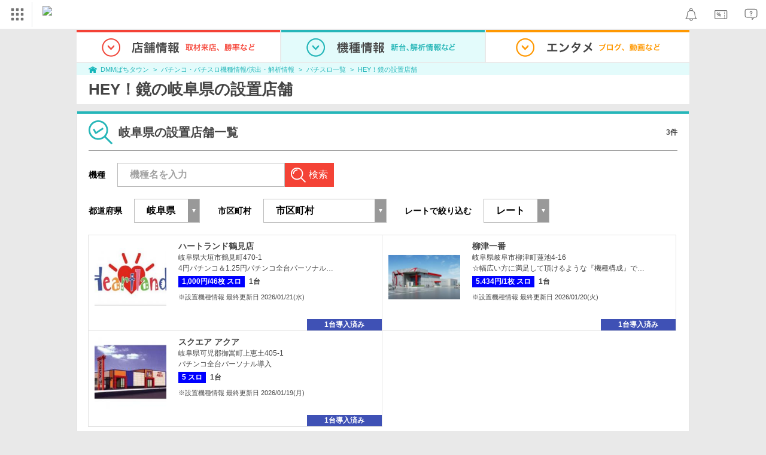

--- FILE ---
content_type: text/html; charset=UTF-8
request_url: https://p-town.dmm.com/machines/3249/shops?prefecture=21
body_size: 23468
content:
<!DOCTYPE html>
<html class="g-html" id="to-pagetop" style="">
    <head>
                                    <title>岐阜県｜HEY！鏡（パチスロ）の設置店｜DMMぱちタウン</title>
                        <meta name="description" content="【3件掲載中】 HEY！鏡(大都技研)の岐阜県設置店舗一覧ページです。DMMぱちタウンでは、最新機種の天井・ボーダー、釘情報やチェックポイント、攻略、演出情報が完全無料で公開中！" />
        <meta name="csrf-token" content="FiVEeB57LhtupRJIlNzNJZ74qKlsF61UtLuCVLuz" />
                <link rel="stylesheet" href="https://navismithapis-cdn.com/css/pc/min.css?v=76f278f3a6fdf9502c61e6bab1ba6bf67998edd2"><!-- ToDo: マーテクリリース後削除 --><style>
    .top-login {
        display: none;
    }
</style>            <script type="text/javascript" defer="defer" src="https://cdj.dap.dmm.com/dmm-c-sdk.js"></script>

<script src="https://navismithapis-cdn.com/js/tracking.js?v=76f278f3a6fdf9502c61e6bab1ba6bf67998edd2" crossorigin="anonymous" id="naviapi-tracking" data-env="prod" data-site-type="com" defer></script>
<script src="https://navismithapis-cdn.com/js/pc-tablet-global.js?v=76f278f3a6fdf9502c61e6bab1ba6bf67998edd2" crossorigin="anonymous" defer></script>
    <script
        src="https://navismithapis-cdn.com/js/notification.js?v=76f278f3a6fdf9502c61e6bab1ba6bf67998edd2"
        crossorigin="anonymous"
        id="naviapi-notification"
        data-cds-deliver-api-deliver-ids="01J7DBDWDHTHKPSE2ZEBJGKSW0"
        data-cds-deliver-api-url="https://api.cds.dmm.com/v1/delivers/list/statuses"
        defer
    >
    </script>



    <script src="https://navismithapis-cdn.com/js/banner-renderer-old.js?v=76f278f3a6fdf9502c61e6bab1ba6bf67998edd2" id="naviapi-banner" crossorigin="anonymous" data-adserver-base-url="https://cn.dap.dmm.com/deliver?s=" data-is-spa-service="false" defer></script>

    <script
        src="https://navismithapis-cdn.com/js/coupon.js?v=76f278f3a6fdf9502c61e6bab1ba6bf67998edd2"
        crossorigin="anonymous"
        id="naviapi-coupon"
        data-is-login="false"
        data-navi-bff-coupon-user-announcements-url="https://platform.dmm.com/navi/v1/coupon/user-announcements"
        defer
    >
    </script>
<script src="https://navismithapis-cdn.com/js/exchange-link-rewriter.js?v=76f278f3a6fdf9502c61e6bab1ba6bf67998edd2" crossorigin="anonymous" defer></script>
        <link rel="stylesheet" href="/pc/css/app.css?id=c99f1b3eec11dd947ce6" />
        <link rel="stylesheet" href="/shared/css/ptb_layout.css" />
        <meta property="og:type" content="article" />
        <meta property="og:site_name" content="DMMぱちタウン" />
                                                <link rel="shortcut icon" type="image/vnd.microsoft.icon" href="/pc/images/favicon.ico" />

                <link rel="canonical"
          href="https://p-town.dmm.com/machines/3249/shops?prefecture=21"/>
        <script>
        (function(n,i,v,r,s,c,x,z){x=window.AwsRumClient={q:[],n:n,i:i,v:v,r:r,c:c};window[n]=function(c,p){x.q.push({c:c,p:p});};z=document.createElement('script');z.async=true;z.src=s;document.head.insertBefore(z,document.head.getElementsByTagName('script')[0]);})(
            'cwr',
            '04f770ba-92c5-4a2d-9f54-6b4bc4c7d4a0',
            '1.0.0',
            'ap-northeast-1',
            'https://client.rum.us-east-1.amazonaws.com/1.19.0/cwr.js',
            {
                sessionSampleRate: 0.01 ,
                identityPoolId: "ap-northeast-1:f7722108-2fd8-4abc-87ba-95b5cebf0577" ,
                endpoint: "https://dataplane.rum.ap-northeast-1.amazonaws.com" ,
                telemetries: ["performance"] ,
                allowCookies: true ,
                enableXRay: false ,
                signing: true // If you have a public resource policy and wish to send unsigned requests please set this to false
            }
        );
    </script>
        <!-- Global site tag (gtag.js) - Google Ads: 757317757 -->
<script async src="https://www.googletagmanager.com/gtag/js?id=AW-757317757"></script>
<script>
    window.dataLayer = window.dataLayer || [];
    function gtag(){dataLayer.push(arguments);}
    gtag('js', new Date());

    gtag('config', 'AW-757317757');
</script>        <script type="text/javascript" src="//dynamic.criteo.com/js/ld/ld.js?a=108982,113043" async="true"></script>
                <!-- Facebook Pixel Code -->
<script>
    !function(f,b,e,v,n,t,s)
    {if(f.fbq)return;n=f.fbq=function(){n.callMethod?
    n.callMethod.apply(n,arguments):n.queue.push(arguments)};
    if(!f._fbq)f._fbq=n;n.push=n;n.loaded=!0;n.version='2.0';
    n.queue=[];t=b.createElement(e);t.async=!0;
    t.src=v;s=b.getElementsByTagName(e)[0];
    s.parentNode.insertBefore(t,s)}(window, document,'script',
    'https://connect.facebook.net/en_US/fbevents.js');
    fbq('init', '366217540772278');
    fbq('track', 'PageView');
</script>
<noscript><img height="1" width="1" style="display:none"  src="https://www.facebook.com/tr?id=366217540772278&ev=PageView&noscript=1"/></noscript>
<!-- End Facebook Pixel Code -->                    </head>
    <body class="shops by_machine " style="">
        
<div id="tracking_area">
  <script type="text/javascript" async src="https://d2ezz24t9nm0vu.cloudfront.net/"></script>
  <!-- i3 tag -->
  <input id="i3_opnd" name="i3_opnd" type="hidden" value="">
  <input id="i3_vwtp" name="i3_vwtp" type="hidden" value="pc">
  <script>
    !function(a,b,c,d,e,f,g,h,i,j,k){g="DMMi3Object",h=a[g],a[g]=e,h&&(a[e]=a[h]),
    a[e]=a[e]||function(){i=arguments[arguments.length-1],"function"==typeof i&&setTimeout(
    function(b,c){return function(){a[e].q.length>b&&c()}}(a[e].q.length,i),f),a[e].q.push(
    arguments)},a[e].q=a[e].q||[],a[e].t=f,j=b.createElement(c),k=b.getElementsByTagName(c)[0],
    j.async=1,j.src=d,j.charset="utf-8",k.parentNode.insertBefore(j,k),a[e].s=~~new Date
    }(window,document,"script","//stat.i3.dmm.com/plus/tracking.js","i3",2000);
    
    i3("init","dummy");
    i3("create");
    i3("send", "view", "page");
  </script>


  <!-- merge common js -->
  
    
  <script src="https://stat.i3.dmm.com/merge_common/index.umd.js?2025028"></script>
    
  

  <!-- Tracking Object -->
  <span id="tracking_data_object"
    data-tracking-is-new-api="true"
    data-tracking-api-version="v1.0.30"
    data-tracking-user-id=""
    data-tracking-common-last-login-user-id=""
    data-tracking-common-profile-id=""
    data-tracking-common-layout="pc"
    data-tracking-page-type=""
    data-tracking-environment="production"
    data-tracking-device="pc"
    data-tracking-is-affiliate-owner="false"
    
      data-tracking-cdp-id=""
    
    data-tracking-request-domain=".dmm.com"
  ></span>

  <!-- Google Tag Manager snippet-->
  <script>
    (function(w,d,s,l,i){w[l]=w[l]||[];w[l].push({"gtm.start":
    new Date().getTime(),event:"gtm.js"});var f=d.getElementsByTagName(s)[0],
    j=d.createElement(s),dl=l!="dataLayer"?"&l="+l:"";j.async=true;j.src=
    "https://www.googletagmanager.com/gtm.js?id="+i+dl;f.parentNode.insertBefore(j,f);
    })(window,document,"script","dataLayer","GTM-PLC9LTZ"); // GTM from TagAPI
  </script>

  <!-- Google Tag Manager snippet(noscript) -->
  <noscript>
    <iframe src="https://www.googletagmanager.com/ns.html?id=GTM-PLC9LTZ" height="0" width="0" style="display:none;visibility:hidden"></iframe>
  </noscript>
</div>

        <noscript>
  <a class="_n4v1-noscript" href="https://help.dmm.com/-/detail/=/qid=10105/">JavaScriptを有効にしてください<span>設定方法はこちら</span></a>
</noscript><header class="_n4v1-header" id="_n4v1-header"><div class="navi-dmm-c-banner-tags" id="naviapi-cross-section-banner" s="CE3379B1386C330841ECED7F4F340528DA7964617DE9F5166FEF364B223CC52336FD09E4709004095DF697701B520434FDD571EDD738055FA99B96D7EFE276E0" distributionlot-key="d731cf01-098b-41e8-abf4-2d24398a40c3" data-view-type="pc"></div><div class="_n4v1-header-content-container">
    <div><div class="_n4v1-global _n4v1-header-parts">
  <span class="_n4v1-global-icon"><img src="https://navismithapis-cdn.com/img/service.svg" alt="サービス" class="_n4v1-global-icon-com" width="50" height="42"></span>
  <div class="_n4v1-global-navi">
    <div class="_n4v1-global-column">
      <a href="https://www.dmm.com" class="_n4v1-global-boxlink _n4v1-global-boxlink-com"
        data-tracking-event-name="global" data-tracking-click-common="" data-tracking-link-text="general_top">DMM.com トップへ</a>
      <ul>
        <li class="d-translate">
          <a href="https://tv.dmm.com/vod/" target="_self" class="_n4v1-global-item"
             data-tracking-event-name="global" data-tracking-click-common="" data-tracking-link-text="dmmtv">
            <img src="https://p-smith.com/service-icon/dmmtv.svg" class="_n4v1-global-item-icon" width="22" height="22" loading="lazy">
            <span class="_n4v1-global-item-text _n4v1-global-item-text-com">
              DMM TV
            </span>
          </a>
        </li>
        <li class="d-translate">
          <a href="https://book.dmm.com/" target="_self" class="_n4v1-global-item"
             data-tracking-event-name="global" data-tracking-click-common="" data-tracking-link-text="book">
            <img src="https://p-smith.com/service-icon/book.svg" class="_n4v1-global-item-icon" width="22" height="22" loading="lazy">
            <span class="_n4v1-global-item-text _n4v1-global-item-text-com">
              電子書籍
            </span>
          </a>
        </li>
        <li class="d-translate">
          <a href="https://games.dmm.com/" target="_self" class="_n4v1-global-item"
             data-tracking-event-name="global" data-tracking-click-common="" data-tracking-link-text="games">
            <img src="https://p-smith.com/service-icon/netgame.svg" class="_n4v1-global-item-icon" width="22" height="22" loading="lazy">
            <span class="_n4v1-global-item-text _n4v1-global-item-text-com">
              オンラインゲーム
            </span>
          </a>
        </li>
        <li class="d-translate">
          <a href="https://dlsoft.dmm.com/" target="_self" class="_n4v1-global-item"
             data-tracking-event-name="global" data-tracking-click-common="" data-tracking-link-text="dlsoft">
            <img src="https://p-smith.com/service-icon/pcsoft.svg" class="_n4v1-global-item-icon" width="22" height="22" loading="lazy">
            <span class="_n4v1-global-item-text _n4v1-global-item-text-com">
              PCゲーム/ソフトウェア
            </span>
          </a>
        </li>
        <li class="d-translate">
          <a href="https://onkure.dmm.com/" target="_self" class="_n4v1-global-item"
             data-tracking-event-name="global" data-tracking-click-common="" data-tracking-link-text="onkure">
            <img src="https://p-smith.com/service-icon/onkure.svg" class="_n4v1-global-item-icon" width="22" height="22" loading="lazy">
            <span class="_n4v1-global-item-text _n4v1-global-item-text-com">
              オンラインクレーンゲーム
            </span>
          </a>
        </li>
        <li class="d-translate">
          <a href="https://scratch.dmm.com/" target="_self" class="_n4v1-global-item"
             data-tracking-event-name="global" data-tracking-click-common="" data-tracking-link-text="scratch">
            <img src="https://p-smith.com/service-icon/scratch.svg" class="_n4v1-global-item-icon" width="22" height="22" loading="lazy">
            <span class="_n4v1-global-item-text _n4v1-global-item-text-com">
              スクラッチ
            </span>
          </a>
        </li>
        <li class="d-translate">
          <a href="https://www.dmm.com/mono/" target="_self" class="_n4v1-global-item"
             data-tracking-event-name="global" data-tracking-click-common="" data-tracking-link-text="mono">
            <img src="https://p-smith.com/service-icon/mono.svg" class="_n4v1-global-item-icon" width="22" height="22" loading="lazy">
            <span class="_n4v1-global-item-text _n4v1-global-item-text-com">
              通販
            </span>
          </a>
        </li>
        <li class="d-translate">
          <a href="https://factory.dmm.com/" target="_self" class="_n4v1-global-item"
             data-tracking-event-name="global" data-tracking-click-common="" data-tracking-link-text="factory">
            <img src="https://p-smith.com/service-icon/factory.svg" class="_n4v1-global-item-icon" width="22" height="22" loading="lazy">
            <span class="_n4v1-global-item-text _n4v1-global-item-text-com">
              キャラクターグッズ
            </span>
          </a>
        </li>
        <li class="d-translate">
          <a href="https://www.dmm.com/lod/" target="_self" class="_n4v1-global-item"
             data-tracking-event-name="global" data-tracking-click-common="" data-tracking-link-text="lod">
            <img src="https://p-smith.com/service-icon/lod.svg" class="_n4v1-global-item-icon" width="22" height="22" loading="lazy">
            <span class="_n4v1-global-item-text _n4v1-global-item-text-com">
              AKB48グループ
            </span>
          </a>
        </li>
        <li class="d-translate">
          <a href="https://www.dmm.com/rental/" target="_self" class="_n4v1-global-item"
             data-tracking-event-name="global" data-tracking-click-common="" data-tracking-link-text="rental">
            <img src="https://p-smith.com/service-icon/rental.svg" class="_n4v1-global-item-icon" width="22" height="22" loading="lazy">
            <span class="_n4v1-global-item-text _n4v1-global-item-text-com">
              宅配レンタル
            </span>
          </a>
        </li>
        <li class="d-translate">
          <a href="https://tossy.com/" target="_self" class="_n4v1-global-item"
             data-tracking-event-name="global" data-tracking-click-common="" data-tracking-link-text="tossy">
            <img src="https://p-smith.com/service-icon/tossy.svg" class="_n4v1-global-item-icon" width="22" height="22" loading="lazy">
            <span class="_n4v1-global-item-text _n4v1-global-item-text-com">
              ウルトラ投資アプリTOSSY
            </span>
          </a>
        </li>
        <li class="d-translate">
          <a href="https://fx.dmm.com/" target="_self" class="_n4v1-global-item"
             data-tracking-event-name="global" data-tracking-click-common="" data-tracking-link-text="fx">
            <img src="https://p-smith.com/service-icon/fx.svg" class="_n4v1-global-item-icon" width="22" height="22" loading="lazy">
            <span class="_n4v1-global-item-text _n4v1-global-item-text-com">
              FX/CFD
            </span>
          </a>
        </li>
        <li class="d-translate">
          <a href="https://kabu.dmm.com/" target="_self" class="_n4v1-global-item"
             data-tracking-event-name="global" data-tracking-click-common="" data-tracking-link-text="kabu">
            <img src="https://p-smith.com/service-icon/kabu.svg" class="_n4v1-global-item-icon" width="22" height="22" loading="lazy">
            <span class="_n4v1-global-item-text _n4v1-global-item-text-com">
              株
            </span>
          </a>
        </li>
        <li class="d-translate">
          <a href="https://banusy.dmm.com/" target="_self" class="_n4v1-global-item"
             data-tracking-event-name="global" data-tracking-click-common="" data-tracking-link-text="banusy">
            <img src="https://p-smith.com/service-icon/banusy.svg" class="_n4v1-global-item-icon" width="22" height="22" loading="lazy">
            <span class="_n4v1-global-item-text _n4v1-global-item-text-com">
              バヌーシー
            </span>
          </a>
        </li>
        <li class="d-translate">
          <a href="https://plus.dmm.com/" target="_self" class="_n4v1-global-item"
             data-tracking-event-name="global" data-tracking-click-common="" data-tracking-link-text="plus">
            <img src="https://p-smith.com/service-icon/hikari_mobile.svg" class="_n4v1-global-item-icon" width="22" height="22" loading="lazy">
            <span class="_n4v1-global-item-text _n4v1-global-item-text-com">
              光回線・モバイル
            </span>
          </a>
        </li>
        <li class="d-translate">
          <a href="https://teamlabplanets.dmm.com/" target="_blank" class="_n4v1-global-item"
            rel="noopener" data-tracking-event-name="global" data-tracking-click-common="" data-tracking-link-text="planets">
            <img src="https://p-smith.com/service-icon/planets.svg" class="_n4v1-global-item-icon" width="22" height="22" loading="lazy">
            <span class="_n4v1-global-item-text _n4v1-global-item-text-com">
              チームラボ プラネッツ
            </span>
          </a>
        </li>
      </ul>
    </div>
    <div class="_n4v1-global-column">
      <ul>
        <li class="d-translate">
          <a href="https://kariyushi-aquarium.com/" target="_blank" class="_n4v1-global-item"
            rel="noopener" data-tracking-event-name="global" data-tracking-click-common="" data-tracking-link-text="aquarium">
            <img src="https://p-smith.com/service-icon/aquarium.svg" class="_n4v1-global-item-icon" width="22" height="22" loading="lazy">
            <span class="_n4v1-global-item-text _n4v1-global-item-text-com">
              かりゆし水族館
            </span>
          </a>
        </li>
        <li class="d-translate">
          <a href="https://clinic.dmm.com/" target="_self" class="_n4v1-global-item"
             data-tracking-event-name="global" data-tracking-click-common="" data-tracking-link-text="clinic">
            <img src="https://p-smith.com/service-icon/clinic_com.svg" class="_n4v1-global-item-icon" width="22" height="22" loading="lazy">
            <span class="_n4v1-global-item-text _n4v1-global-item-text-com">
              オンラインクリニック
            </span>
          </a>
        </li>
        <li class="d-translate">
          <a href="https://lounge.dmm.com/" target="_self" class="_n4v1-global-item"
             data-tracking-event-name="global" data-tracking-click-common="" data-tracking-link-text="salon">
            <img src="https://p-smith.com/service-icon/lounge.svg" class="_n4v1-global-item-icon" width="22" height="22" loading="lazy">
            <span class="_n4v1-global-item-text _n4v1-global-item-text-com">
              オンラインサロン
            </span>
          </a>
        </li>
        <li class="d-translate">
          <a href="https://eikaiwa.dmm.com/" target="_self" class="_n4v1-global-item"
             data-tracking-event-name="global" data-tracking-click-common="" data-tracking-link-text="eikaiwa">
            <img src="https://p-smith.com/service-icon/eikaiwa.svg" class="_n4v1-global-item-icon" width="22" height="22" loading="lazy">
            <span class="_n4v1-global-item-text _n4v1-global-item-text-com">
              英会話
            </span>
          </a>
        </li>
        <li class="d-translate">
          <a href="https://web-camp.io/" target="_self" class="_n4v1-global-item"
             data-tracking-event-name="global" data-tracking-click-common="" data-tracking-link-text="webcamp">
            <img src="https://p-smith.com/service-icon/webcamp.svg" class="_n4v1-global-item-icon" width="22" height="22" loading="lazy">
            <span class="_n4v1-global-item-text _n4v1-global-item-text-com">
              プログラミングスクール
            </span>
          </a>
        </li>
        <li class="d-translate">
          <a href="https://keirin.dmm.com/" target="_self" class="_n4v1-global-item"
             data-tracking-event-name="global" data-tracking-click-common="" data-tracking-link-text="chariloto">
            <img src="https://p-smith.com/service-icon/race.svg" class="_n4v1-global-item-icon" width="22" height="22" loading="lazy">
            <span class="_n4v1-global-item-text _n4v1-global-item-text-com">
              競輪
            </span>
          </a>
        </li>
        <li class="d-translate">
          <a href="https://p-town.dmm.com/" target="_self" class="_n4v1-global-item"
             data-tracking-event-name="global" data-tracking-click-common="" data-tracking-link-text="p_town">
            <img src="https://p-smith.com/service-icon/ptown.svg" class="_n4v1-global-item-icon" width="22" height="22" loading="lazy">
            <span class="_n4v1-global-item-text _n4v1-global-item-text-com">
              パチンコ/パチスロ
            </span>
          </a>
        </li>
        <li class="d-translate">
          <a href="https://tantei.dmm.com/" target="_self" class="_n4v1-global-item"
             data-tracking-event-name="global" data-tracking-click-common="" data-tracking-link-text="tantei">
            <img src="https://p-smith.com/service-icon/tantei_com.svg" class="_n4v1-global-item-icon" width="22" height="22" loading="lazy">
            <span class="_n4v1-global-item-text _n4v1-global-item-text-com">
              探偵
            </span>
          </a>
        </li>
      </ul>
    </div>
  </div>
  <div class="_n4v1-global-navi-extention">
    <div class="_n4v1-global-column">
      <a href="https://www.dmm.com" class="_n4v1-global-boxlink _n4v1-global-boxlink-com"
        data-tracking-event-name="global" data-tracking-click-common="" data-tracking-link-text="general_top">DMM.com トップへ</a>
      <ul>
        <li class="d-translate">
          <a href="https://tv.dmm.com/vod/" target="_self" class="_n4v1-global-item"
            data-tracking-event-name="global" data-tracking-click-common="" data-tracking-link-text="dmmtv" >
            <img src="https://p-smith.com/service-icon/dmmtv.svg" class="_n4v1-global-item-icon" width="22" height="22" loading="lazy">
            <span class="_n4v1-global-item-text _n4v1-global-item-text-com">
              DMM TV
            </span>
          </a>
        </li>
        <li class="d-translate">
          <a href="https://book.dmm.com/" target="_self" class="_n4v1-global-item"
            data-tracking-event-name="global" data-tracking-click-common="" data-tracking-link-text="book" >
            <img src="https://p-smith.com/service-icon/book.svg" class="_n4v1-global-item-icon" width="22" height="22" loading="lazy">
            <span class="_n4v1-global-item-text _n4v1-global-item-text-com">
              電子書籍
            </span>
          </a>
        </li>
        <li class="d-translate">
          <a href="https://games.dmm.com/" target="_self" class="_n4v1-global-item"
            data-tracking-event-name="global" data-tracking-click-common="" data-tracking-link-text="games" >
            <img src="https://p-smith.com/service-icon/netgame.svg" class="_n4v1-global-item-icon" width="22" height="22" loading="lazy">
            <span class="_n4v1-global-item-text _n4v1-global-item-text-com">
              オンラインゲーム
            </span>
          </a>
        </li>
        <li class="d-translate">
          <a href="https://dlsoft.dmm.com/" target="_self" class="_n4v1-global-item"
            data-tracking-event-name="global" data-tracking-click-common="" data-tracking-link-text="dlsoft" >
            <img src="https://p-smith.com/service-icon/pcsoft.svg" class="_n4v1-global-item-icon" width="22" height="22" loading="lazy">
            <span class="_n4v1-global-item-text _n4v1-global-item-text-com">
              PCゲーム/ソフトウェア
            </span>
          </a>
        </li>
        <li class="d-translate">
          <a href="https://onkure.dmm.com/" target="_self" class="_n4v1-global-item"
            data-tracking-event-name="global" data-tracking-click-common="" data-tracking-link-text="onkure" >
            <img src="https://p-smith.com/service-icon/onkure.svg" class="_n4v1-global-item-icon" width="22" height="22" loading="lazy">
            <span class="_n4v1-global-item-text _n4v1-global-item-text-com">
              オンラインクレーンゲーム
            </span>
          </a>
        </li>
        <li class="d-translate">
          <a href="https://scratch.dmm.com/" target="_self" class="_n4v1-global-item"
            data-tracking-event-name="global" data-tracking-click-common="" data-tracking-link-text="scratch" >
            <img src="https://p-smith.com/service-icon/scratch.svg" class="_n4v1-global-item-icon" width="22" height="22" loading="lazy">
            <span class="_n4v1-global-item-text _n4v1-global-item-text-com">
              スクラッチ
            </span>
          </a>
        </li>
        <li class="d-translate">
          <a href="https://www.dmm.com/mono/" target="_self" class="_n4v1-global-item"
            data-tracking-event-name="global" data-tracking-click-common="" data-tracking-link-text="mono" >
            <img src="https://p-smith.com/service-icon/mono.svg" class="_n4v1-global-item-icon" width="22" height="22" loading="lazy">
            <span class="_n4v1-global-item-text _n4v1-global-item-text-com">
              通販
            </span>
          </a>
        </li>
        <li class="d-translate">
          <a href="https://factory.dmm.com/" target="_self" class="_n4v1-global-item"
            data-tracking-event-name="global" data-tracking-click-common="" data-tracking-link-text="factory" >
            <img src="https://p-smith.com/service-icon/factory.svg" class="_n4v1-global-item-icon" width="22" height="22" loading="lazy">
            <span class="_n4v1-global-item-text _n4v1-global-item-text-com">
              キャラクターグッズ
            </span>
          </a>
        </li>
        <li class="d-translate">
          <a href="https://www.dmm.com/lod/" target="_self" class="_n4v1-global-item"
            data-tracking-event-name="global" data-tracking-click-common="" data-tracking-link-text="lod" >
            <img src="https://p-smith.com/service-icon/lod.svg" class="_n4v1-global-item-icon" width="22" height="22" loading="lazy">
            <span class="_n4v1-global-item-text _n4v1-global-item-text-com">
              AKB48グループ
            </span>
          </a>
        </li>
        <li class="d-translate">
          <a href="https://www.dmm.com/rental/" target="_self" class="_n4v1-global-item"
            data-tracking-event-name="global" data-tracking-click-common="" data-tracking-link-text="rental" >
            <img src="https://p-smith.com/service-icon/rental.svg" class="_n4v1-global-item-icon" width="22" height="22" loading="lazy">
            <span class="_n4v1-global-item-text _n4v1-global-item-text-com">
              宅配レンタル
            </span>
          </a>
        </li>
        <li class="d-translate">
          <a href="https://tossy.com/" target="_self" class="_n4v1-global-item"
            data-tracking-event-name="global" data-tracking-click-common="" data-tracking-link-text="tossy" >
            <img src="https://p-smith.com/service-icon/tossy.svg" class="_n4v1-global-item-icon" width="22" height="22" loading="lazy">
            <span class="_n4v1-global-item-text _n4v1-global-item-text-com">
              ウルトラ投資アプリTOSSY
            </span>
          </a>
        </li>
        <li class="d-translate">
          <a href="https://fx.dmm.com/" target="_self" class="_n4v1-global-item"
            data-tracking-event-name="global" data-tracking-click-common="" data-tracking-link-text="fx" >
            <img src="https://p-smith.com/service-icon/fx.svg" class="_n4v1-global-item-icon" width="22" height="22" loading="lazy">
            <span class="_n4v1-global-item-text _n4v1-global-item-text-com">
              FX/CFD
            </span>
          </a>
        </li>
        <li class="d-translate">
          <a href="https://kabu.dmm.com/" target="_self" class="_n4v1-global-item"
            data-tracking-event-name="global" data-tracking-click-common="" data-tracking-link-text="kabu" >
            <img src="https://p-smith.com/service-icon/kabu.svg" class="_n4v1-global-item-icon" width="22" height="22" loading="lazy">
            <span class="_n4v1-global-item-text _n4v1-global-item-text-com">
              株
            </span>
          </a>
        </li>
        <li class="d-translate">
          <a href="https://banusy.dmm.com/" target="_self" class="_n4v1-global-item"
            data-tracking-event-name="global" data-tracking-click-common="" data-tracking-link-text="banusy" >
            <img src="https://p-smith.com/service-icon/banusy.svg" class="_n4v1-global-item-icon" width="22" height="22" loading="lazy">
            <span class="_n4v1-global-item-text _n4v1-global-item-text-com">
              バヌーシー
            </span>
          </a>
        </li>
        <li class="d-translate">
          <a href="https://plus.dmm.com/" target="_self" class="_n4v1-global-item"
            data-tracking-event-name="global" data-tracking-click-common="" data-tracking-link-text="plus" >
            <img src="https://p-smith.com/service-icon/hikari_mobile.svg" class="_n4v1-global-item-icon" width="22" height="22" loading="lazy">
            <span class="_n4v1-global-item-text _n4v1-global-item-text-com">
              光回線・モバイル
            </span>
          </a>
        </li>
        <li class="d-translate">
          <a href="https://teamlabplanets.dmm.com/" target="_blank" class="_n4v1-global-item"
            data-tracking-event-name="global" data-tracking-click-common="" data-tracking-link-text="planets" rel="noopener">
            <img src="https://p-smith.com/service-icon/planets.svg" class="_n4v1-global-item-icon" width="22" height="22" loading="lazy">
            <span class="_n4v1-global-item-text _n4v1-global-item-text-com">
              チームラボ プラネッツ
            </span>
          </a>
        </li>
      </ul>
    </div>
    <div class="_n4v1-global-column">
      <ul>
        <li class="d-translate">
          <a href="https://kariyushi-aquarium.com/" target="_blank" class="_n4v1-global-item"
            data-tracking-event-name="global" data-tracking-click-common="" data-tracking-link-text="aquarium" rel="noopener">
            <img src="https://p-smith.com/service-icon/aquarium.svg" class="_n4v1-global-item-icon" width="22" height="22" loading="lazy">
            <span class="_n4v1-global-item-text _n4v1-global-item-text-com">
              かりゆし水族館
            </span>
          </a>
        </li>
        <li class="d-translate">
          <a href="https://clinic.dmm.com/" target="_self" class="_n4v1-global-item"
            data-tracking-event-name="global" data-tracking-click-common="" data-tracking-link-text="clinic" >
            <img src="https://p-smith.com/service-icon/clinic_com.svg" class="_n4v1-global-item-icon" width="22" height="22" loading="lazy">
            <span class="_n4v1-global-item-text _n4v1-global-item-text-com">
              オンラインクリニック
            </span>
          </a>
        </li>
        <li class="d-translate">
          <a href="https://lounge.dmm.com/" target="_self" class="_n4v1-global-item"
            data-tracking-event-name="global" data-tracking-click-common="" data-tracking-link-text="salon" >
            <img src="https://p-smith.com/service-icon/lounge.svg" class="_n4v1-global-item-icon" width="22" height="22" loading="lazy">
            <span class="_n4v1-global-item-text _n4v1-global-item-text-com">
              オンラインサロン
            </span>
          </a>
        </li>
        <li class="d-translate">
          <a href="https://eikaiwa.dmm.com/" target="_self" class="_n4v1-global-item"
            data-tracking-event-name="global" data-tracking-click-common="" data-tracking-link-text="eikaiwa" >
            <img src="https://p-smith.com/service-icon/eikaiwa.svg" class="_n4v1-global-item-icon" width="22" height="22" loading="lazy">
            <span class="_n4v1-global-item-text _n4v1-global-item-text-com">
              英会話
            </span>
          </a>
        </li>
        <li class="d-translate">
          <a href="https://web-camp.io/" target="_self" class="_n4v1-global-item"
            data-tracking-event-name="global" data-tracking-click-common="" data-tracking-link-text="webcamp" >
            <img src="https://p-smith.com/service-icon/webcamp.svg" class="_n4v1-global-item-icon" width="22" height="22" loading="lazy">
            <span class="_n4v1-global-item-text _n4v1-global-item-text-com">
              プログラミングスクール
            </span>
          </a>
        </li>
        <li class="d-translate">
          <a href="https://keirin.dmm.com/" target="_self" class="_n4v1-global-item"
            data-tracking-event-name="global" data-tracking-click-common="" data-tracking-link-text="chariloto" >
            <img src="https://p-smith.com/service-icon/race.svg" class="_n4v1-global-item-icon" width="22" height="22" loading="lazy">
            <span class="_n4v1-global-item-text _n4v1-global-item-text-com">
              競輪
            </span>
          </a>
        </li>
        <li class="d-translate">
          <a href="https://p-town.dmm.com/" target="_self" class="_n4v1-global-item"
            data-tracking-event-name="global" data-tracking-click-common="" data-tracking-link-text="p_town" >
            <img src="https://p-smith.com/service-icon/ptown.svg" class="_n4v1-global-item-icon" width="22" height="22" loading="lazy">
            <span class="_n4v1-global-item-text _n4v1-global-item-text-com">
              パチンコ/パチスロ
            </span>
          </a>
        </li>
        <li class="d-translate">
          <a href="https://tantei.dmm.com/" target="_self" class="_n4v1-global-item"
            data-tracking-event-name="global" data-tracking-click-common="" data-tracking-link-text="tantei" >
            <img src="https://p-smith.com/service-icon/tantei_com.svg" class="_n4v1-global-item-icon" width="22" height="22" loading="lazy">
            <span class="_n4v1-global-item-text _n4v1-global-item-text-com">
              探偵
            </span>
          </a>
        </li>
      </ul>
    </div>
  </div>
</div><a href="https://p-town.dmm.com/" class="_n4v1-logo _n4v1-header-parts _n4v1-header-parts-point-balance-ph3">
    <img src="https://p-smith.com/logo/ptown_com.svg" alt="DMMぱちタウン">
  </a></div>
    <div class="_n4v1-header-right">
<a id="naviapi-notification-icon" class="_n4v1-notification _n4v1-header-parts _n4v1-header-parts-point-balance-ph3" href="https://notification.dmm.com/" data-tracking-event-name="notification" data-tracking-click-common=""><img src="https://navismithapis-cdn.com/img/notification.svg" alt="お知らせ" class="_n4v1-header-icon-img" width="38" height="38"><div id="naviapi-notification-badge" class="_n4v1-notification-badge-base"></div>
</a>
<a id="naviapi-coupon-icon"
  class="_n4v1-coupon _n4v1-header-parts _n4v1-header-parts-point-balance-ph3"
  href="https://coupon.dmm.com/"
  data-tracking-event-name="coupon"
  data-tracking-click-common="">
  <img src="https://navismithapis-cdn.com/img/coupon.svg" alt="クーポン" class="_n4v1-header-icon-img" width="38" height="38">
</a>
<a class="_n4v1-help _n4v1-header-parts _n4v1-header-parts-point-balance-ph3" href="https://help.dmm.com/"><img src="https://navismithapis-cdn.com/img/help.svg" alt="ヘルプ" class="_n4v1-header-icon-img" width="38" height="38"></a></div>
  </div>
</header>
        

        
        <div class="o-layout">
            <div class="wrapper">
                <header>
                    <nav>
                        <ul class="global-nav">
                            <li class="item ">
                                <div class="tab">
                                    <img class="img" src="/pc/images/components/global-nav/shop.png" width="340" height="162" alt="店舗情報 取材来店、勝率など">
                                </div>
                                <ul class="menu -shop">
    <li class="item"><a class="link" href="/shops">
        <p class="title">店舗・設置店を探す</p>
    </a></li>
    <li class="item"><a class="link" href="/schedules">
        <p class="title">取材来店情報</p>
    </a></li>
    <li class="item"><a class="link" href="/shop_reports">
        <p class="title">来店レポート</p>
    </a></li>
    <li class="item"><a class="link" href="/rankings/shops">
        <p class="title">勝率ランキング</p>
    </a></li>
    <li class="item"><a class="link" href="/staffs">
        <p class="title">看板スタッフ</p>
    </a></li>
    <li class="item"><a class="link" href="/shops/open">
        <p class="title">グランドオープン・新装開店</p>
    </a></li>
</ul>                            </li>
                            <li class="item -current">
                                <div class="tab">
                                    <img class="img" src="/pc/images/components/global-nav/machine.png" width="340" height="162" alt="機種情報 新台、解析情報など">
                                </div>
                                <ul class="menu -machine">
    <li class="item"><a class="link" href="/machines">
        <p class="title">機種情報トップ</p>
    </a></li>
    <li class="item"><a class="link" href="/machines/new_calendar">
        <p class="title">新台カレンダー</p>
    </a></li>
    <li class="item"><a class="link" href="/ceilings">
        <p class="title">天井情報</p>
    </a></li>
    <li class="item"><a class="link" href="/machine_borders">
        <p class="title">ボーダー情報</p>
    </a></li>
    <li class="item"><a class="link" href="/rankings/machines/slot">
        <p class="title">勝率ランキング</p>
    </a></li>
    <li class="item"><a class="link" href="/assays">
        <p class="title">検定情報</p>
    </a></li>
    <li class="item"><a class="link" href="/makers">
        <p class="title">メーカー一覧</p>
    </a></li>
</ul>                            </li>
                            <li class="item ">
                                <div class="tab">
                                    <img class="img" src="/pc/images/components/global-nav/entertainment.png" width="340" height="162" alt="エンタメ ブログ、動画など">
                                </div>
                                <ul class="menu -entertainment">
    <li class="item"><a class="link" href="/specials">
        <p class="title">特集</p>
    </a></li>
    <li class="item"><a class="link" href="/free_movies">
        <p class="title">動画</p>
    </a></li>
    <li class="item"><a class="link" href="/writers">
        <p class="title">ブログ</p>
    </a></li>
    <li class="item"><a class="link" href="https://p-town.specials.dmm.com/shopping/pachitown_mall/">
        <p class="title">ぱちモ！</p>
    </a></li>
    <li class="item"><a class="link" href="/communities">
            <p class="title">コミュニティ</p>
    </a></li>
    <li class="item">
        <a class="link" href="/specials/news">
            <p class="title">業界ニュース</p>
        </a>
    </li>
</ul>
                            </li>
                        </ul>
                    </nav>
                </header>

                
                                    <ul class="breadcrumb-list -machine">
                        <li class="item"><a class="link" href="/">
                            <img class="icon" src="/pc/images/components/breadcrumb-list/icon_home_machine.png" alt="home" width="14" height="11">
                            <span class="sitename">DMMぱちタウン</span>
                        </a></li>
                                                    <li class="item">
                                                                                                                    <a class="link" href="/machines">パチンコ・パチスロ機種情報/演出・解析情報</a>
                                                                                                    </li>
                                                    <li class="item">
                                                                                                                    <a class="link" href="/machines/slot">パチスロ一覧</a>
                                                                                                    </li>
                                                    <li class="item">
                                                                                                                    <a class="link" href="/machines/3249/shops">HEY！鏡の設置店舗</a>
                                                                                                            </li>
                                            </ul>
                
                
                                    <h1 class="page-title">
                        <p class="title">HEY！鏡の岐阜県の設置店舗</p>
                    </h1>
                
                
                
                
                
                <div class="o-container">
                    
                    
                    
                    <main class="main">
                            <section class="default-box -machine">
        <h2 class="c-h2 -machine -with-border">
            <span class="icon"><img src="/pc/images/icons/search_result_machine.png"></span>
            <p class="title">
                                    岐阜県の設置店舗一覧
                            </p>
            <p class="lead">3件</p>
        </h2>

        <div class="spacebody">
            <div class="select-grid">
                <div class="label -mr10">機種</div>
                <div>
                    <form method="GET" action="https://p-town.dmm.com/machines/suggest_shop_machines" accept-charset="UTF-8" class="search-form-inline">
                    <input placeholder="機種名を入力" class="input js-autocomplete" data-autocomplete-keyword-type="3" name="machine_keyword" type="text">
                    <button type="submit" class="submit">
                        <span class="text">検索</span>
                    </button>
                    <input name="prefecture" type="hidden" value="21">
                    <input name="area" type="hidden">
                    </form>
                </div>
            </div>
        </div>
        <div class="spacebody">
            <div class="select-grid">
                <form method="GET" action="https://p-town.dmm.com/machines/3249/shops" accept-charset="UTF-8">
                                <div class="select-grid">
                    <div class="label -mr10">都道府県</div>
                    <div class="prefecture">
                        <label class="select-default js-submit-form-on-change js-dependent-select"
                               data-dependent-select-children=".js-select-area">
                            <select class="select" name="prefecture"><option value="0">全国</option><option value="1">北海道</option><option value="2">青森県</option><option value="3">岩手県</option><option value="4">宮城県</option><option value="5">秋田県</option><option value="6">山形県</option><option value="7">福島県</option><option value="8">茨城県</option><option value="9">栃木県</option><option value="10">群馬県</option><option value="11">埼玉県</option><option value="12">千葉県</option><option value="13">東京都</option><option value="14">神奈川県</option><option value="15">新潟県</option><option value="16">富山県</option><option value="17">石川県</option><option value="18">福井県</option><option value="19">山梨県</option><option value="20">長野県</option><option value="21" selected="selected">岐阜県</option><option value="22">静岡県</option><option value="23">愛知県</option><option value="24">三重県</option><option value="25">滋賀県</option><option value="26">京都府</option><option value="27">大阪府</option><option value="28">兵庫県</option><option value="29">奈良県</option><option value="30">和歌山県</option><option value="31">鳥取県</option><option value="32">島根県</option><option value="33">岡山県</option><option value="34">広島県</option><option value="35">山口県</option><option value="36">徳島県</option><option value="37">香川県</option><option value="38">愛媛県</option><option value="39">高知県</option><option value="40">福岡県</option><option value="41">佐賀県</option><option value="42">長崎県</option><option value="43">熊本県</option><option value="44">大分県</option><option value="45">宮崎県</option><option value="46">鹿児島県</option><option value="47">沖縄県</option></select>
                        </label>
                    </div>
                    <div class="label">市区町村</div>
                    <div class="area">
                        <label class="select-default js-submit-form-on-change js-select-area"
                               data-dependent-select-parent-id="0">
                            <select disabled="disabled" class="select" name="area"><option selected="selected" value="">市区町村</option></select>
                        </label>
                                                    
                            <label class="select-default js-submit-form-on-change js-select-area -hidden"
                                   data-dependent-select-parent-id="1">
                                <select class="select" name="area"><option selected="selected" value="">市区町村</option><option value="1101">札幌市中央区</option><option value="1102">札幌市北区</option><option value="1103">札幌市東区</option><option value="1104">札幌市白石区</option><option value="1105">札幌市豊平区</option><option value="1106">札幌市南区</option><option value="1107">札幌市西区</option><option value="1108">札幌市厚別区</option><option value="1109">札幌市手稲区</option><option value="1110">札幌市清田区</option><option value="1202">函館市</option><option value="1203">小樽市</option><option value="1204">旭川市</option><option value="1205">室蘭市</option><option value="1206">釧路市</option><option value="1207">帯広市</option><option value="1208">北見市</option><option value="1209">夕張市</option><option value="1210">岩見沢市</option><option value="1211">網走市</option><option value="1212">留萌市</option><option value="1213">苫小牧市</option><option value="1214">稚内市</option><option value="1215">美唄市</option><option value="1216">芦別市</option><option value="1217">江別市</option><option value="1218">赤平市</option><option value="1219">紋別市</option><option value="1220">士別市</option><option value="1221">名寄市</option><option value="1222">三笠市</option><option value="1223">根室市</option><option value="1224">千歳市</option><option value="1225">滝川市</option><option value="1226">砂川市</option><option value="1227">歌志内市</option><option value="1228">深川市</option><option value="1229">富良野市</option><option value="1230">登別市</option><option value="1231">恵庭市</option><option value="1233">伊達市</option><option value="1234">北広島市</option><option value="1235">石狩市</option><option value="1236">北斗市</option><option value="1304">石狩郡</option><option value="1332">松前郡</option><option value="1334">上磯郡</option><option value="1337">亀田郡</option><option value="1345">茅部郡</option><option value="1346">二海郡</option><option value="1347">山越郡</option><option value="1363">檜山郡</option><option value="1364">爾志郡</option><option value="1367">奥尻郡</option><option value="1370">瀬棚郡</option><option value="1371">久遠郡</option><option value="1391">島牧郡</option><option value="1393">寿都郡</option><option value="1394">磯谷郡</option><option value="1402">岩内郡</option><option value="1404">古宇郡</option><option value="1405">積丹郡</option><option value="1406">古平郡</option><option value="1409">余市郡</option><option value="1429">夕張郡</option><option value="1432">樺戸郡</option><option value="1462">空知郡</option><option value="1472">雨竜郡</option><option value="1481">増毛郡</option><option value="1482">留萌郡</option><option value="1485">苫前郡</option><option value="1511">宗谷郡</option><option value="1514">枝幸郡</option><option value="1517">礼文郡</option><option value="1519">利尻郡</option><option value="1520">天塩郡</option><option value="1547">斜里郡</option><option value="1552">常呂郡</option><option value="1563">紋別郡</option><option value="1564">網走郡</option><option value="1575">有珠郡</option><option value="1578">白老郡</option><option value="1584">虻田郡</option><option value="1586">勇払郡</option><option value="1602">沙流郡</option><option value="1604">新冠郡</option><option value="1607">浦河郡</option><option value="1608">様似郡</option><option value="1609">幌泉郡</option><option value="1610">日高郡</option><option value="1634">河東郡</option><option value="1636">上川郡</option><option value="1639">河西郡</option><option value="1642">広尾郡</option><option value="1646">中川郡</option><option value="1648">足寄郡</option><option value="1649">十勝郡</option><option value="1661">釧路郡</option><option value="1663">厚岸郡</option><option value="1665">川上郡</option><option value="1667">阿寒郡</option><option value="1668">白糠郡</option><option value="1691">野付郡</option><option value="1693">標津郡</option><option value="1694">目梨郡</option></select>
                            </label>
                                                    
                            <label class="select-default js-submit-form-on-change js-select-area -hidden"
                                   data-dependent-select-parent-id="2">
                                <select class="select" name="area"><option selected="selected" value="">市区町村</option><option value="2201">青森市</option><option value="2202">弘前市</option><option value="2203">八戸市</option><option value="2204">黒石市</option><option value="2205">五所川原市</option><option value="2206">十和田市</option><option value="2207">三沢市</option><option value="2208">むつ市</option><option value="2209">つがる市</option><option value="2210">平川市</option><option value="2307">東津軽郡</option><option value="2323">西津軽郡</option><option value="2343">中津軽郡</option><option value="2367">南津軽郡</option><option value="2387">北津軽郡</option><option value="2412">上北郡</option><option value="2426">下北郡</option><option value="2450">三戸郡</option></select>
                            </label>
                                                    
                            <label class="select-default js-submit-form-on-change js-select-area -hidden"
                                   data-dependent-select-parent-id="3">
                                <select class="select" name="area"><option selected="selected" value="">市区町村</option><option value="3201">盛岡市</option><option value="3202">宮古市</option><option value="3203">大船渡市</option><option value="3205">花巻市</option><option value="3206">北上市</option><option value="3207">久慈市</option><option value="3208">遠野市</option><option value="3209">一関市</option><option value="3210">陸前高田市</option><option value="3211">釜石市</option><option value="3213">二戸市</option><option value="3214">八幡平市</option><option value="3215">奥州市</option><option value="3216">滝沢市</option><option value="3305">岩手郡</option><option value="3322">紫波郡</option><option value="3366">和賀郡</option><option value="3381">胆沢郡</option><option value="3402">西磐井郡</option><option value="3441">気仙郡</option><option value="3461">上閉伊郡</option><option value="3485">下閉伊郡</option><option value="3507">九戸郡</option><option value="3524">二戸郡</option></select>
                            </label>
                                                    
                            <label class="select-default js-submit-form-on-change js-select-area -hidden"
                                   data-dependent-select-parent-id="4">
                                <select class="select" name="area"><option selected="selected" value="">市区町村</option><option value="4101">仙台市青葉区</option><option value="4102">仙台市宮城野区</option><option value="4103">仙台市若林区</option><option value="4104">仙台市太白区</option><option value="4105">仙台市泉区</option><option value="4202">石巻市</option><option value="4203">塩竃市</option><option value="4205">気仙沼市</option><option value="4206">白石市</option><option value="4207">名取市</option><option value="4208">角田市</option><option value="4209">多賀城市</option><option value="4211">岩沼市</option><option value="4212">登米市</option><option value="4213">栗原市</option><option value="4214">東松島市</option><option value="4215">大崎市</option><option value="4216">富谷市</option><option value="4302">刈田郡</option><option value="4324">柴田郡</option><option value="4341">伊具郡</option><option value="4362">亘理郡</option><option value="4406">宮城郡</option><option value="4424">黒川郡</option><option value="4445">加美郡</option><option value="4505">遠田郡</option><option value="4581">牡鹿郡</option><option value="4606">本吉郡</option></select>
                            </label>
                                                    
                            <label class="select-default js-submit-form-on-change js-select-area -hidden"
                                   data-dependent-select-parent-id="5">
                                <select class="select" name="area"><option selected="selected" value="">市区町村</option><option value="5201">秋田市</option><option value="5202">能代市</option><option value="5203">横手市</option><option value="5204">大館市</option><option value="5206">男鹿市</option><option value="5207">湯沢市</option><option value="5209">鹿角市</option><option value="5210">由利本荘市</option><option value="5211">潟上市</option><option value="5212">大仙市</option><option value="5213">北秋田市</option><option value="5214">にかほ市</option><option value="5215">仙北市</option><option value="5303">鹿角郡</option><option value="5327">北秋田郡</option><option value="5349">山本郡</option><option value="5368">南秋田郡</option><option value="5434">仙北郡</option><option value="5464">雄勝郡</option></select>
                            </label>
                                                    
                            <label class="select-default js-submit-form-on-change js-select-area -hidden"
                                   data-dependent-select-parent-id="6">
                                <select class="select" name="area"><option selected="selected" value="">市区町村</option><option value="6201">山形市</option><option value="6202">米沢市</option><option value="6203">鶴岡市</option><option value="6204">酒田市</option><option value="6205">新庄市</option><option value="6206">寒河江市</option><option value="6207">上山市</option><option value="6208">村山市</option><option value="6209">長井市</option><option value="6210">天童市</option><option value="6211">東根市</option><option value="6212">尾花沢市</option><option value="6213">南陽市</option><option value="6302">東村山郡</option><option value="6324">西村山郡</option><option value="6341">北村山郡</option><option value="6367">最上郡</option><option value="6382">東置賜郡</option><option value="6403">西置賜郡</option><option value="6428">東田川郡</option><option value="6461">飽海郡</option></select>
                            </label>
                                                    
                            <label class="select-default js-submit-form-on-change js-select-area -hidden"
                                   data-dependent-select-parent-id="7">
                                <select class="select" name="area"><option selected="selected" value="">市区町村</option><option value="7201">福島市</option><option value="7202">会津若松市</option><option value="7203">郡山市</option><option value="7204">いわき市</option><option value="7205">白河市</option><option value="7207">須賀川市</option><option value="7208">喜多方市</option><option value="7209">相馬市</option><option value="7210">二本松市</option><option value="7211">田村市</option><option value="7212">南相馬市</option><option value="7213">伊達市</option><option value="7214">本宮市</option><option value="7308">伊達郡</option><option value="7322">安達郡</option><option value="7344">岩瀬郡</option><option value="7368">南会津郡</option><option value="7408">耶麻郡</option><option value="7423">河沼郡</option><option value="7447">大沼郡</option><option value="7466">西白河郡</option><option value="7484">東白川郡</option><option value="7505">石川郡</option><option value="7522">田村郡</option><option value="7548">双葉郡</option><option value="7564">相馬郡</option></select>
                            </label>
                                                    
                            <label class="select-default js-submit-form-on-change js-select-area -hidden"
                                   data-dependent-select-parent-id="8">
                                <select class="select" name="area"><option selected="selected" value="">市区町村</option><option value="8201">水戸市</option><option value="8202">日立市</option><option value="8203">土浦市</option><option value="8204">古河市</option><option value="8205">石岡市</option><option value="8207">結城市</option><option value="8208">龍ヶ崎市</option><option value="8210">下妻市</option><option value="8211">常総市</option><option value="8212">常陸太田市</option><option value="8214">高萩市</option><option value="8215">北茨城市</option><option value="8216">笠間市</option><option value="8217">取手市</option><option value="8219">牛久市</option><option value="8220">つくば市</option><option value="8221">ひたちなか市</option><option value="8222">鹿嶋市</option><option value="8223">潮来市</option><option value="8224">守谷市</option><option value="8225">常陸大宮市</option><option value="8226">那珂市</option><option value="8227">筑西市</option><option value="8228">坂東市</option><option value="8229">稲敷市</option><option value="8230">かすみがうら市</option><option value="8231">桜川市</option><option value="8232">神栖市</option><option value="8233">行方市</option><option value="8234">鉾田市</option><option value="8235">つくばみらい市</option><option value="8236">小美玉市</option><option value="8310">東茨城郡</option><option value="8341">那珂郡</option><option value="8364">久慈郡</option><option value="8447">稲敷郡</option><option value="8521">結城郡</option><option value="8546">猿島郡</option><option value="8564">北相馬郡</option></select>
                            </label>
                                                    
                            <label class="select-default js-submit-form-on-change js-select-area -hidden"
                                   data-dependent-select-parent-id="9">
                                <select class="select" name="area"><option selected="selected" value="">市区町村</option><option value="9201">宇都宮市</option><option value="9202">足利市</option><option value="9203">栃木市</option><option value="9204">佐野市</option><option value="9205">鹿沼市</option><option value="9206">日光市</option><option value="9208">小山市</option><option value="9209">真岡市</option><option value="9210">大田原市</option><option value="9211">矢板市</option><option value="9213">那須塩原市</option><option value="9214">さくら市</option><option value="9215">那須烏山市</option><option value="9216">下野市</option><option value="9301">河内郡</option><option value="9345">芳賀郡</option><option value="9367">下都賀郡</option><option value="9386">塩谷郡</option><option value="9411">那須郡</option></select>
                            </label>
                                                    
                            <label class="select-default js-submit-form-on-change js-select-area -hidden"
                                   data-dependent-select-parent-id="10">
                                <select class="select" name="area"><option selected="selected" value="">市区町村</option><option value="10201">前橋市</option><option value="10202">高崎市</option><option value="10203">桐生市</option><option value="10204">伊勢崎市</option><option value="10205">太田市</option><option value="10206">沼田市</option><option value="10207">館林市</option><option value="10208">渋川市</option><option value="10209">藤岡市</option><option value="10210">富岡市</option><option value="10211">安中市</option><option value="10212">みどり市</option><option value="10345">北群馬郡</option><option value="10367">多野郡</option><option value="10384">甘楽郡</option><option value="10429">吾妻郡</option><option value="10449">利根郡</option><option value="10464">佐波郡</option><option value="10525">邑楽郡</option></select>
                            </label>
                                                    
                            <label class="select-default js-submit-form-on-change js-select-area -hidden"
                                   data-dependent-select-parent-id="11">
                                <select class="select" name="area"><option selected="selected" value="">市区町村</option><option value="11101">さいたま市西区</option><option value="11102">さいたま市北区</option><option value="11103">さいたま市大宮区</option><option value="11104">さいたま市見沼区</option><option value="11105">さいたま市中央区</option><option value="11106">さいたま市桜区</option><option value="11107">さいたま市浦和区</option><option value="11108">さいたま市南区</option><option value="11109">さいたま市緑区</option><option value="11110">さいたま市岩槻区</option><option value="11201">川越市</option><option value="11202">熊谷市</option><option value="11203">川口市</option><option value="11206">行田市</option><option value="11207">秩父市</option><option value="11208">所沢市</option><option value="11209">飯能市</option><option value="11210">加須市</option><option value="11211">本庄市</option><option value="11212">東松山市</option><option value="11214">春日部市</option><option value="11215">狭山市</option><option value="11216">羽生市</option><option value="11217">鴻巣市</option><option value="11218">深谷市</option><option value="11219">上尾市</option><option value="11221">草加市</option><option value="11222">越谷市</option><option value="11223">蕨市</option><option value="11224">戸田市</option><option value="11225">入間市</option><option value="11227">朝霞市</option><option value="11228">志木市</option><option value="11229">和光市</option><option value="11230">新座市</option><option value="11231">桶川市</option><option value="11232">久喜市</option><option value="11233">北本市</option><option value="11234">八潮市</option><option value="11235">富士見市</option><option value="11237">三郷市</option><option value="11238">蓮田市</option><option value="11239">坂戸市</option><option value="11240">幸手市</option><option value="11241">鶴ヶ島市</option><option value="11242">日高市</option><option value="11243">吉川市</option><option value="11245">ふじみ野市</option><option value="11246">白岡市</option><option value="11301">北足立郡</option><option value="11327">入間郡</option><option value="11349">比企郡</option><option value="11369">秩父郡</option><option value="11385">児玉郡</option><option value="11408">大里郡</option><option value="11442">南埼玉郡</option><option value="11465">北葛飾郡</option></select>
                            </label>
                                                    
                            <label class="select-default js-submit-form-on-change js-select-area -hidden"
                                   data-dependent-select-parent-id="12">
                                <select class="select" name="area"><option selected="selected" value="">市区町村</option><option value="12101">千葉市中央区</option><option value="12102">千葉市花見川区</option><option value="12103">千葉市稲毛区</option><option value="12104">千葉市若葉区</option><option value="12105">千葉市緑区</option><option value="12106">千葉市美浜区</option><option value="12202">銚子市</option><option value="12203">市川市</option><option value="12204">船橋市</option><option value="12205">館山市</option><option value="12206">木更津市</option><option value="12207">松戸市</option><option value="12208">野田市</option><option value="12210">茂原市</option><option value="12211">成田市</option><option value="12212">佐倉市</option><option value="12213">東金市</option><option value="12215">旭市</option><option value="12216">習志野市</option><option value="12217">柏市</option><option value="12218">勝浦市</option><option value="12219">市原市</option><option value="12220">流山市</option><option value="12221">八千代市</option><option value="12222">我孫子市</option><option value="12223">鴨川市</option><option value="12224">鎌ヶ谷市</option><option value="12225">君津市</option><option value="12226">富津市</option><option value="12227">浦安市</option><option value="12228">四街道市</option><option value="12229">袖ヶ浦市</option><option value="12230">八街市</option><option value="12231">印西市</option><option value="12232">白井市</option><option value="12233">富里市</option><option value="12234">南房総市</option><option value="12235">匝瑳市</option><option value="12236">香取市</option><option value="12237">山武市</option><option value="12238">いすみ市</option><option value="12239">大網白里市</option><option value="12329">印旛郡</option><option value="12349">香取郡</option><option value="12410">山武郡</option><option value="12427">長生郡</option><option value="12443">夷隅郡</option><option value="12463">安房郡</option></select>
                            </label>
                                                    
                            <label class="select-default js-submit-form-on-change js-select-area -hidden"
                                   data-dependent-select-parent-id="13">
                                <select class="select" name="area"><option selected="selected" value="">市区町村</option><option value="13101">千代田区</option><option value="13102">中央区</option><option value="13103">港区</option><option value="13104">新宿区</option><option value="13105">文京区</option><option value="13106">台東区</option><option value="13107">墨田区</option><option value="13108">江東区</option><option value="13109">品川区</option><option value="13110">目黒区</option><option value="13111">大田区</option><option value="13112">世田谷区</option><option value="13113">渋谷区</option><option value="13114">中野区</option><option value="13115">杉並区</option><option value="13116">豊島区</option><option value="13117">北区</option><option value="13118">荒川区</option><option value="13119">板橋区</option><option value="13120">練馬区</option><option value="13121">足立区</option><option value="13122">葛飾区</option><option value="13123">江戸川区</option><option value="13201">八王子市</option><option value="13202">立川市</option><option value="13203">武蔵野市</option><option value="13204">三鷹市</option><option value="13205">青梅市</option><option value="13206">府中市</option><option value="13207">昭島市</option><option value="13208">調布市</option><option value="13209">町田市</option><option value="13210">小金井市</option><option value="13211">小平市</option><option value="13212">日野市</option><option value="13213">東村山市</option><option value="13214">国分寺市</option><option value="13215">国立市</option><option value="13218">福生市</option><option value="13219">狛江市</option><option value="13220">東大和市</option><option value="13221">清瀬市</option><option value="13222">東久留米市</option><option value="13223">武蔵村山市</option><option value="13224">多摩市</option><option value="13225">稲城市</option><option value="13227">羽村市</option><option value="13228">あきる野市</option><option value="13229">西東京市</option><option value="13308">西多摩郡</option><option value="13361">大島町</option><option value="13362">利島村</option><option value="13363">新島村</option><option value="13364">神津島村</option><option value="13381">三宅島三宅村</option><option value="13382">御蔵島村</option><option value="13401">八丈島八丈町</option><option value="13402">青ヶ島村</option><option value="13421">小笠原村</option></select>
                            </label>
                                                    
                            <label class="select-default js-submit-form-on-change js-select-area -hidden"
                                   data-dependent-select-parent-id="14">
                                <select class="select" name="area"><option selected="selected" value="">市区町村</option><option value="14101">横浜市鶴見区</option><option value="14102">横浜市神奈川区</option><option value="14103">横浜市西区</option><option value="14104">横浜市中区</option><option value="14105">横浜市南区</option><option value="14106">横浜市保土ヶ谷区</option><option value="14107">横浜市磯子区</option><option value="14108">横浜市金沢区</option><option value="14109">横浜市港北区</option><option value="14110">横浜市戸塚区</option><option value="14111">横浜市港南区</option><option value="14112">横浜市旭区</option><option value="14113">横浜市緑区</option><option value="14114">横浜市瀬谷区</option><option value="14115">横浜市栄区</option><option value="14116">横浜市泉区</option><option value="14117">横浜市青葉区</option><option value="14118">横浜市都筑区</option><option value="14131">川崎市川崎区</option><option value="14132">川崎市幸区</option><option value="14133">川崎市中原区</option><option value="14134">川崎市高津区</option><option value="14135">川崎市多摩区</option><option value="14136">川崎市宮前区</option><option value="14137">川崎市麻生区</option><option value="14151">相模原市緑区</option><option value="14152">相模原市中央区</option><option value="14153">相模原市南区</option><option value="14201">横須賀市</option><option value="14203">平塚市</option><option value="14204">鎌倉市</option><option value="14205">藤沢市</option><option value="14206">小田原市</option><option value="14207">茅ヶ崎市</option><option value="14208">逗子市</option><option value="14210">三浦市</option><option value="14211">秦野市</option><option value="14212">厚木市</option><option value="14213">大和市</option><option value="14214">伊勢原市</option><option value="14215">海老名市</option><option value="14216">座間市</option><option value="14217">南足柄市</option><option value="14218">綾瀬市</option><option value="14301">三浦郡</option><option value="14321">高座郡</option><option value="14342">中郡</option><option value="14366">足柄上郡</option><option value="14384">足柄下郡</option><option value="14402">愛甲郡</option></select>
                            </label>
                                                    
                            <label class="select-default js-submit-form-on-change js-select-area -hidden"
                                   data-dependent-select-parent-id="15">
                                <select class="select" name="area"><option selected="selected" value="">市区町村</option><option value="15101">新潟市北区</option><option value="15102">新潟市東区</option><option value="15103">新潟市中央区</option><option value="15104">新潟市江南区</option><option value="15105">新潟市秋葉区</option><option value="15106">新潟市南区</option><option value="15107">新潟市西区</option><option value="15108">新潟市西蒲区</option><option value="15202">長岡市</option><option value="15204">三条市</option><option value="15205">柏崎市</option><option value="15206">新発田市</option><option value="15208">小千谷市</option><option value="15209">加茂市</option><option value="15210">十日町市</option><option value="15211">見附市</option><option value="15212">村上市</option><option value="15213">燕市</option><option value="15216">糸魚川市</option><option value="15217">妙高市</option><option value="15218">五泉市</option><option value="15222">上越市</option><option value="15223">阿賀野市</option><option value="15224">佐渡市</option><option value="15225">魚沼市</option><option value="15226">南魚沼市</option><option value="15227">胎内市</option><option value="15307">北蒲原郡</option><option value="15342">西蒲原郡</option><option value="15361">南蒲原郡</option><option value="15385">東蒲原郡</option><option value="15405">三島郡</option><option value="15461">南魚沼郡</option><option value="15482">中魚沼郡</option><option value="15504">刈羽郡</option><option value="15586">岩船郡</option></select>
                            </label>
                                                    
                            <label class="select-default js-submit-form-on-change js-select-area -hidden"
                                   data-dependent-select-parent-id="16">
                                <select class="select" name="area"><option selected="selected" value="">市区町村</option><option value="16201">富山市</option><option value="16202">高岡市</option><option value="16204">魚津市</option><option value="16205">氷見市</option><option value="16206">滑川市</option><option value="16207">黒部市</option><option value="16208">砺波市</option><option value="16209">小矢部市</option><option value="16210">南砺市</option><option value="16211">射水市</option><option value="16323">中新川郡</option><option value="16343">下新川郡</option></select>
                            </label>
                                                    
                            <label class="select-default js-submit-form-on-change js-select-area -hidden"
                                   data-dependent-select-parent-id="17">
                                <select class="select" name="area"><option selected="selected" value="">市区町村</option><option value="17201">金沢市</option><option value="17202">七尾市</option><option value="17203">小松市</option><option value="17204">輪島市</option><option value="17205">珠洲市</option><option value="17206">加賀市</option><option value="17207">羽咋市</option><option value="17209">かほく市</option><option value="17210">白山市</option><option value="17211">能美市</option><option value="17212">野々市市</option><option value="17324">能美郡</option><option value="17365">河北郡</option><option value="17386">羽咋郡</option><option value="17407">鹿島郡</option><option value="17463">鳳珠郡</option></select>
                            </label>
                                                    
                            <label class="select-default js-submit-form-on-change js-select-area -hidden"
                                   data-dependent-select-parent-id="18">
                                <select class="select" name="area"><option selected="selected" value="">市区町村</option><option value="18201">福井市</option><option value="18202">敦賀市</option><option value="18204">小浜市</option><option value="18205">大野市</option><option value="18206">勝山市</option><option value="18207">鯖江市</option><option value="18208">あわら市</option><option value="18209">越前市</option><option value="18210">坂井市</option><option value="18322">吉田郡</option><option value="18382">今立郡</option><option value="18404">南条郡</option><option value="18423">丹生郡</option><option value="18442">三方郡</option><option value="18483">大飯郡</option><option value="18501">三方上中郡</option></select>
                            </label>
                                                    
                            <label class="select-default js-submit-form-on-change js-select-area -hidden"
                                   data-dependent-select-parent-id="19">
                                <select class="select" name="area"><option selected="selected" value="">市区町村</option><option value="19201">甲府市</option><option value="19202">富士吉田市</option><option value="19204">都留市</option><option value="19205">山梨市</option><option value="19206">大月市</option><option value="19207">韮崎市</option><option value="19208">南アルプス市</option><option value="19209">北杜市</option><option value="19210">甲斐市</option><option value="19211">笛吹市</option><option value="19212">上野原市</option><option value="19213">甲州市</option><option value="19214">中央市</option><option value="19346">西八代郡</option><option value="19368">南巨摩郡</option><option value="19384">中巨摩郡</option><option value="19430">南都留郡</option><option value="19443">北都留郡</option></select>
                            </label>
                                                    
                            <label class="select-default js-submit-form-on-change js-select-area -hidden"
                                   data-dependent-select-parent-id="20">
                                <select class="select" name="area"><option selected="selected" value="">市区町村</option><option value="20201">長野市</option><option value="20202">松本市</option><option value="20203">上田市</option><option value="20204">岡谷市</option><option value="20205">飯田市</option><option value="20206">諏訪市</option><option value="20207">須坂市</option><option value="20208">小諸市</option><option value="20209">伊那市</option><option value="20210">駒ヶ根市</option><option value="20211">中野市</option><option value="20212">大町市</option><option value="20213">飯山市</option><option value="20214">茅野市</option><option value="20215">塩尻市</option><option value="20217">佐久市</option><option value="20218">千曲市</option><option value="20219">東御市</option><option value="20220">安曇野市</option><option value="20309">南佐久郡</option><option value="20324">北佐久郡</option><option value="20350">小県郡</option><option value="20363">諏訪郡</option><option value="20388">上伊那郡</option><option value="20417">下伊那郡</option><option value="20432">木曽郡</option><option value="20452">東筑摩郡</option><option value="20486">北安曇郡</option><option value="20521">埴科郡</option><option value="20543">上高井郡</option><option value="20563">下高井郡</option><option value="20590">上水内郡</option><option value="20602">下水内郡</option></select>
                            </label>
                                                    
                            <label class="select-default js-submit-form-on-change js-select-area -hidden"
                                   data-dependent-select-parent-id="21">
                                <select class="select" name="area"><option selected="selected" value="">市区町村</option><option value="21201">岐阜市</option><option value="21202">大垣市</option><option value="21203">高山市</option><option value="21204">多治見市</option><option value="21205">関市</option><option value="21206">中津川市</option><option value="21207">美濃市</option><option value="21208">瑞浪市</option><option value="21209">羽島市</option><option value="21210">恵那市</option><option value="21211">美濃加茂市</option><option value="21212">土岐市</option><option value="21213">各務原市</option><option value="21214">可児市</option><option value="21215">山県市</option><option value="21216">瑞穂市</option><option value="21217">飛騨市</option><option value="21218">本巣市</option><option value="21219">郡上市</option><option value="21220">下呂市</option><option value="21221">海津市</option><option value="21303">羽島郡</option><option value="21341">養老郡</option><option value="21362">不破郡</option><option value="21383">安八郡</option><option value="21404">揖斐郡</option><option value="21421">本巣郡</option><option value="21507">加茂郡</option><option value="21521">可児郡</option><option value="21604">大野郡</option></select>
                            </label>
                                                    
                            <label class="select-default js-submit-form-on-change js-select-area -hidden"
                                   data-dependent-select-parent-id="22">
                                <select class="select" name="area"><option selected="selected" value="">市区町村</option><option value="22101">静岡市葵区</option><option value="22102">静岡市駿河区</option><option value="22103">静岡市清水区</option><option value="22138">浜松市中央区</option><option value="22139">浜松市浜名区</option><option value="22140">浜松市天竜区</option><option value="22203">沼津市</option><option value="22205">熱海市</option><option value="22206">三島市</option><option value="22207">富士宮市</option><option value="22208">伊東市</option><option value="22209">島田市</option><option value="22210">富士市</option><option value="22211">磐田市</option><option value="22212">焼津市</option><option value="22213">掛川市</option><option value="22214">藤枝市</option><option value="22215">御殿場市</option><option value="22216">袋井市</option><option value="22219">下田市</option><option value="22220">裾野市</option><option value="22221">湖西市</option><option value="22222">伊豆市</option><option value="22223">御前崎市</option><option value="22224">菊川市</option><option value="22225">伊豆の国市</option><option value="22226">牧之原市</option><option value="22306">賀茂郡</option><option value="22325">田方郡</option><option value="22344">駿東郡</option><option value="22429">榛原郡</option><option value="22461">周智郡</option></select>
                            </label>
                                                    
                            <label class="select-default js-submit-form-on-change js-select-area -hidden"
                                   data-dependent-select-parent-id="23">
                                <select class="select" name="area"><option selected="selected" value="">市区町村</option><option value="23101">名古屋市千種区</option><option value="23102">名古屋市東区</option><option value="23103">名古屋市北区</option><option value="23104">名古屋市西区</option><option value="23105">名古屋市中村区</option><option value="23106">名古屋市中区</option><option value="23107">名古屋市昭和区</option><option value="23108">名古屋市瑞穂区</option><option value="23109">名古屋市熱田区</option><option value="23110">名古屋市中川区</option><option value="23111">名古屋市港区</option><option value="23112">名古屋市南区</option><option value="23113">名古屋市守山区</option><option value="23114">名古屋市緑区</option><option value="23115">名古屋市名東区</option><option value="23116">名古屋市天白区</option><option value="23201">豊橋市</option><option value="23202">岡崎市</option><option value="23203">一宮市</option><option value="23204">瀬戸市</option><option value="23205">半田市</option><option value="23206">春日井市</option><option value="23207">豊川市</option><option value="23208">津島市</option><option value="23209">碧南市</option><option value="23210">刈谷市</option><option value="23211">豊田市</option><option value="23212">安城市</option><option value="23213">西尾市</option><option value="23214">蒲郡市</option><option value="23215">犬山市</option><option value="23216">常滑市</option><option value="23217">江南市</option><option value="23219">小牧市</option><option value="23220">稲沢市</option><option value="23221">新城市</option><option value="23222">東海市</option><option value="23223">大府市</option><option value="23224">知多市</option><option value="23225">知立市</option><option value="23226">尾張旭市</option><option value="23227">高浜市</option><option value="23228">岩倉市</option><option value="23229">豊明市</option><option value="23230">日進市</option><option value="23231">田原市</option><option value="23232">愛西市</option><option value="23233">清須市</option><option value="23234">北名古屋市</option><option value="23235">弥富市</option><option value="23236">みよし市</option><option value="23237">あま市</option><option value="23238">長久手市</option><option value="23302">愛知郡</option><option value="23342">西春日井郡</option><option value="23362">丹羽郡</option><option value="23427">海部郡</option><option value="23447">知多郡</option><option value="23501">額田郡</option><option value="23563">北設楽郡</option></select>
                            </label>
                                                    
                            <label class="select-default js-submit-form-on-change js-select-area -hidden"
                                   data-dependent-select-parent-id="24">
                                <select class="select" name="area"><option selected="selected" value="">市区町村</option><option value="24201">津市</option><option value="24202">四日市市</option><option value="24203">伊勢市</option><option value="24204">松阪市</option><option value="24205">桑名市</option><option value="24207">鈴鹿市</option><option value="24208">名張市</option><option value="24209">尾鷲市</option><option value="24210">亀山市</option><option value="24211">鳥羽市</option><option value="24212">熊野市</option><option value="24214">いなべ市</option><option value="24215">志摩市</option><option value="24216">伊賀市</option><option value="24303">桑名郡</option><option value="24324">員弁郡</option><option value="24344">三重郡</option><option value="24443">多気郡</option><option value="24472">度会郡</option><option value="24543">北牟婁郡</option><option value="24562">南牟婁郡</option></select>
                            </label>
                                                    
                            <label class="select-default js-submit-form-on-change js-select-area -hidden"
                                   data-dependent-select-parent-id="25">
                                <select class="select" name="area"><option selected="selected" value="">市区町村</option><option value="25201">大津市</option><option value="25202">彦根市</option><option value="25203">長浜市</option><option value="25204">近江八幡市</option><option value="25206">草津市</option><option value="25207">守山市</option><option value="25208">栗東市</option><option value="25209">甲賀市</option><option value="25210">野洲市</option><option value="25211">湖南市</option><option value="25212">高島市</option><option value="25213">東近江市</option><option value="25214">米原市</option><option value="25384">蒲生郡</option><option value="25425">愛知郡</option><option value="25443">犬上郡</option></select>
                            </label>
                                                    
                            <label class="select-default js-submit-form-on-change js-select-area -hidden"
                                   data-dependent-select-parent-id="26">
                                <select class="select" name="area"><option selected="selected" value="">市区町村</option><option value="26101">京都市北区</option><option value="26102">京都市上京区</option><option value="26103">京都市左京区</option><option value="26104">京都市中京区</option><option value="26105">京都市東山区</option><option value="26106">京都市下京区</option><option value="26107">京都市南区</option><option value="26108">京都市右京区</option><option value="26109">京都市伏見区</option><option value="26110">京都市山科区</option><option value="26111">京都市西京区</option><option value="26201">福知山市</option><option value="26202">舞鶴市</option><option value="26203">綾部市</option><option value="26204">宇治市</option><option value="26205">宮津市</option><option value="26206">亀岡市</option><option value="26207">城陽市</option><option value="26208">向日市</option><option value="26209">長岡京市</option><option value="26210">八幡市</option><option value="26211">京田辺市</option><option value="26212">京丹後市</option><option value="26213">南丹市</option><option value="26214">木津川市</option><option value="26303">乙訓郡</option><option value="26322">久世郡</option><option value="26344">綴喜郡</option><option value="26367">相楽郡</option><option value="26407">船井郡</option><option value="26465">与謝郡</option></select>
                            </label>
                                                    
                            <label class="select-default js-submit-form-on-change js-select-area -hidden"
                                   data-dependent-select-parent-id="27">
                                <select class="select" name="area"><option selected="selected" value="">市区町村</option><option value="27102">大阪市都島区</option><option value="27103">大阪市福島区</option><option value="27104">大阪市此花区</option><option value="27106">大阪市西区</option><option value="27107">大阪市港区</option><option value="27108">大阪市大正区</option><option value="27109">大阪市天王寺区</option><option value="27111">大阪市浪速区</option><option value="27113">大阪市西淀川区</option><option value="27114">大阪市東淀川区</option><option value="27115">大阪市東成区</option><option value="27116">大阪市生野区</option><option value="27117">大阪市旭区</option><option value="27118">大阪市城東区</option><option value="27119">大阪市阿倍野区</option><option value="27120">大阪市住吉区</option><option value="27121">大阪市東住吉区</option><option value="27122">大阪市西成区</option><option value="27123">大阪市淀川区</option><option value="27124">大阪市鶴見区</option><option value="27125">大阪市住之江区</option><option value="27126">大阪市平野区</option><option value="27127">大阪市北区</option><option value="27128">大阪市中央区</option><option value="27141">堺市堺区</option><option value="27142">堺市中区</option><option value="27143">堺市東区</option><option value="27144">堺市西区</option><option value="27145">堺市南区</option><option value="27146">堺市北区</option><option value="27147">堺市美原区</option><option value="27202">岸和田市</option><option value="27203">豊中市</option><option value="27204">池田市</option><option value="27205">吹田市</option><option value="27206">泉大津市</option><option value="27207">高槻市</option><option value="27208">貝塚市</option><option value="27209">守口市</option><option value="27210">枚方市</option><option value="27211">茨木市</option><option value="27212">八尾市</option><option value="27213">泉佐野市</option><option value="27214">富田林市</option><option value="27215">寝屋川市</option><option value="27216">河内長野市</option><option value="27217">松原市</option><option value="27218">大東市</option><option value="27219">和泉市</option><option value="27220">箕面市</option><option value="27221">柏原市</option><option value="27222">羽曳野市</option><option value="27223">門真市</option><option value="27224">摂津市</option><option value="27225">高石市</option><option value="27226">藤井寺市</option><option value="27227">東大阪市</option><option value="27228">泉南市</option><option value="27229">四條畷市</option><option value="27230">交野市</option><option value="27231">大阪狭山市</option><option value="27232">阪南市</option><option value="27301">三島郡</option><option value="27322">豊能郡</option><option value="27341">泉北郡</option><option value="27366">泉南郡</option><option value="27383">南河内郡</option></select>
                            </label>
                                                    
                            <label class="select-default js-submit-form-on-change js-select-area -hidden"
                                   data-dependent-select-parent-id="28">
                                <select class="select" name="area"><option selected="selected" value="">市区町村</option><option value="28101">神戸市東灘区</option><option value="28102">神戸市灘区</option><option value="28105">神戸市兵庫区</option><option value="28106">神戸市長田区</option><option value="28107">神戸市須磨区</option><option value="28108">神戸市垂水区</option><option value="28109">神戸市北区</option><option value="28110">神戸市中央区</option><option value="28111">神戸市西区</option><option value="28201">姫路市</option><option value="28202">尼崎市</option><option value="28203">明石市</option><option value="28204">西宮市</option><option value="28205">洲本市</option><option value="28206">芦屋市</option><option value="28207">伊丹市</option><option value="28208">相生市</option><option value="28209">豊岡市</option><option value="28210">加古川市</option><option value="28212">赤穂市</option><option value="28213">西脇市</option><option value="28214">宝塚市</option><option value="28215">三木市</option><option value="28216">高砂市</option><option value="28217">川西市</option><option value="28218">小野市</option><option value="28219">三田市</option><option value="28220">加西市</option><option value="28221">丹波篠山市</option><option value="28222">養父市</option><option value="28223">丹波市</option><option value="28224">南あわじ市</option><option value="28225">朝来市</option><option value="28226">淡路市</option><option value="28227">宍粟市</option><option value="28228">加東市</option><option value="28229">たつの市</option><option value="28301">川辺郡</option><option value="28365">多可郡</option><option value="28382">加古郡</option><option value="28446">神崎郡</option><option value="28464">揖保郡</option><option value="28481">赤穂郡</option><option value="28501">佐用郡</option><option value="28586">美方郡</option></select>
                            </label>
                                                    
                            <label class="select-default js-submit-form-on-change js-select-area -hidden"
                                   data-dependent-select-parent-id="29">
                                <select class="select" name="area"><option selected="selected" value="">市区町村</option><option value="29201">奈良市</option><option value="29202">大和高田市</option><option value="29203">大和郡山市</option><option value="29204">天理市</option><option value="29205">橿原市</option><option value="29206">桜井市</option><option value="29207">五條市</option><option value="29208">御所市</option><option value="29209">生駒市</option><option value="29210">香芝市</option><option value="29211">葛城市</option><option value="29212">宇陀市</option><option value="29322">山辺郡</option><option value="29345">生駒郡</option><option value="29363">磯城郡</option><option value="29386">宇陀郡</option><option value="29402">高市郡</option><option value="29427">北葛城郡</option><option value="29453">吉野郡</option></select>
                            </label>
                                                    
                            <label class="select-default js-submit-form-on-change js-select-area -hidden"
                                   data-dependent-select-parent-id="30">
                                <select class="select" name="area"><option selected="selected" value="">市区町村</option><option value="30201">和歌山市</option><option value="30202">海南市</option><option value="30203">橋本市</option><option value="30204">有田市</option><option value="30205">御坊市</option><option value="30206">田辺市</option><option value="30207">新宮市</option><option value="30208">紀の川市</option><option value="30209">岩出市</option><option value="30304">海草郡</option><option value="30344">伊都郡</option><option value="30366">有田郡</option><option value="30392">日高郡</option><option value="30406">西牟婁郡</option><option value="30428">東牟婁郡</option></select>
                            </label>
                                                    
                            <label class="select-default js-submit-form-on-change js-select-area -hidden"
                                   data-dependent-select-parent-id="31">
                                <select class="select" name="area"><option selected="selected" value="">市区町村</option><option value="31201">鳥取市</option><option value="31202">米子市</option><option value="31203">倉吉市</option><option value="31204">境港市</option><option value="31302">岩美郡</option><option value="31329">八頭郡</option><option value="31372">東伯郡</option><option value="31390">西伯郡</option><option value="31403">日野郡</option></select>
                            </label>
                                                    
                            <label class="select-default js-submit-form-on-change js-select-area -hidden"
                                   data-dependent-select-parent-id="32">
                                <select class="select" name="area"><option selected="selected" value="">市区町村</option><option value="32201">松江市</option><option value="32202">浜田市</option><option value="32203">出雲市</option><option value="32204">益田市</option><option value="32205">大田市</option><option value="32206">安来市</option><option value="32207">江津市</option><option value="32209">雲南市</option><option value="32343">仁多郡</option><option value="32386">飯石郡</option><option value="32449">邑智郡</option><option value="32505">鹿足郡</option><option value="32528">隠岐郡</option></select>
                            </label>
                                                    
                            <label class="select-default js-submit-form-on-change js-select-area -hidden"
                                   data-dependent-select-parent-id="33">
                                <select class="select" name="area"><option selected="selected" value="">市区町村</option><option value="33101">岡山市北区</option><option value="33102">岡山市中区</option><option value="33103">岡山市東区</option><option value="33104">岡山市南区</option><option value="33202">倉敷市</option><option value="33203">津山市</option><option value="33204">玉野市</option><option value="33205">笠岡市</option><option value="33207">井原市</option><option value="33208">総社市</option><option value="33209">高梁市</option><option value="33210">新見市</option><option value="33211">備前市</option><option value="33212">瀬戸内市</option><option value="33213">赤磐市</option><option value="33214">真庭市</option><option value="33215">美作市</option><option value="33216">浅口市</option><option value="33346">和気郡</option><option value="33423">都窪郡</option><option value="33445">浅口郡</option><option value="33461">小田郡</option><option value="33586">真庭郡</option><option value="33606">苫田郡</option><option value="33623">勝田郡</option><option value="33643">英田郡</option><option value="33666">久米郡</option><option value="33681">加賀郡</option></select>
                            </label>
                                                    
                            <label class="select-default js-submit-form-on-change js-select-area -hidden"
                                   data-dependent-select-parent-id="34">
                                <select class="select" name="area"><option selected="selected" value="">市区町村</option><option value="34101">広島市中区</option><option value="34102">広島市東区</option><option value="34103">広島市南区</option><option value="34104">広島市西区</option><option value="34105">広島市安佐南区</option><option value="34106">広島市安佐北区</option><option value="34107">広島市安芸区</option><option value="34108">広島市佐伯区</option><option value="34202">呉市</option><option value="34203">竹原市</option><option value="34204">三原市</option><option value="34205">尾道市</option><option value="34207">福山市</option><option value="34208">府中市</option><option value="34209">三次市</option><option value="34210">庄原市</option><option value="34211">大竹市</option><option value="34212">東広島市</option><option value="34213">廿日市市</option><option value="34214">安芸高田市</option><option value="34215">江田島市</option><option value="34309">安芸郡</option><option value="34369">山県郡</option><option value="34431">豊田郡</option><option value="34462">世羅郡</option><option value="34545">神石郡</option></select>
                            </label>
                                                    
                            <label class="select-default js-submit-form-on-change js-select-area -hidden"
                                   data-dependent-select-parent-id="35">
                                <select class="select" name="area"><option selected="selected" value="">市区町村</option><option value="35201">下関市</option><option value="35202">宇部市</option><option value="35203">山口市</option><option value="35204">萩市</option><option value="35206">防府市</option><option value="35207">下松市</option><option value="35208">岩国市</option><option value="35210">光市</option><option value="35211">長門市</option><option value="35212">柳井市</option><option value="35213">美祢市</option><option value="35215">周南市</option><option value="35216">山陽小野田市</option><option value="35305">大島郡</option><option value="35321">玖珂郡</option><option value="35344">熊毛郡</option><option value="35502">阿武郡</option></select>
                            </label>
                                                    
                            <label class="select-default js-submit-form-on-change js-select-area -hidden"
                                   data-dependent-select-parent-id="36">
                                <select class="select" name="area"><option selected="selected" value="">市区町村</option><option value="36201">徳島市</option><option value="36202">鳴門市</option><option value="36203">小松島市</option><option value="36204">阿南市</option><option value="36205">吉野川市</option><option value="36206">阿波市</option><option value="36207">美馬市</option><option value="36208">三好市</option><option value="36302">勝浦郡</option><option value="36321">名東郡</option><option value="36342">名西郡</option><option value="36368">那賀郡</option><option value="36388">海部郡</option><option value="36405">板野郡</option><option value="36468">美馬郡</option><option value="36489">三好郡</option></select>
                            </label>
                                                    
                            <label class="select-default js-submit-form-on-change js-select-area -hidden"
                                   data-dependent-select-parent-id="37">
                                <select class="select" name="area"><option selected="selected" value="">市区町村</option><option value="37201">高松市</option><option value="37202">丸亀市</option><option value="37203">坂出市</option><option value="37204">善通寺市</option><option value="37205">観音寺市</option><option value="37206">さぬき市</option><option value="37207">東かがわ市</option><option value="37208">三豊市</option><option value="37324">小豆郡</option><option value="37341">木田郡</option><option value="37364">香川郡</option><option value="37387">綾歌郡</option><option value="37406">仲多度郡</option></select>
                            </label>
                                                    
                            <label class="select-default js-submit-form-on-change js-select-area -hidden"
                                   data-dependent-select-parent-id="38">
                                <select class="select" name="area"><option selected="selected" value="">市区町村</option><option value="38201">松山市</option><option value="38202">今治市</option><option value="38203">宇和島市</option><option value="38204">八幡浜市</option><option value="38205">新居浜市</option><option value="38206">西条市</option><option value="38207">大洲市</option><option value="38210">伊予市</option><option value="38213">四国中央市</option><option value="38214">西予市</option><option value="38215">東温市</option><option value="38356">越智郡</option><option value="38386">上浮穴郡</option><option value="38402">伊予郡</option><option value="38422">喜多郡</option><option value="38442">西宇和郡</option><option value="38488">北宇和郡</option><option value="38506">南宇和郡</option></select>
                            </label>
                                                    
                            <label class="select-default js-submit-form-on-change js-select-area -hidden"
                                   data-dependent-select-parent-id="39">
                                <select class="select" name="area"><option selected="selected" value="">市区町村</option><option value="39201">高知市</option><option value="39202">室戸市</option><option value="39203">安芸市</option><option value="39204">南国市</option><option value="39205">土佐市</option><option value="39206">須崎市</option><option value="39208">宿毛市</option><option value="39209">土佐清水市</option><option value="39210">四万十市</option><option value="39211">香南市</option><option value="39212">香美市</option><option value="39307">安芸郡</option><option value="39344">長岡郡</option><option value="39364">土佐郡</option><option value="39387">吾川郡</option><option value="39412">高岡郡</option><option value="39428">幡多郡</option></select>
                            </label>
                                                    
                            <label class="select-default js-submit-form-on-change js-select-area -hidden"
                                   data-dependent-select-parent-id="40">
                                <select class="select" name="area"><option selected="selected" value="">市区町村</option><option value="40101">北九州市門司区</option><option value="40103">北九州市若松区</option><option value="40105">北九州市戸畑区</option><option value="40106">北九州市小倉北区</option><option value="40107">北九州市小倉南区</option><option value="40108">北九州市八幡東区</option><option value="40109">北九州市八幡西区</option><option value="40131">福岡市東区</option><option value="40132">福岡市博多区</option><option value="40133">福岡市中央区</option><option value="40134">福岡市南区</option><option value="40135">福岡市西区</option><option value="40136">福岡市城南区</option><option value="40137">福岡市早良区</option><option value="40202">大牟田市</option><option value="40203">久留米市</option><option value="40204">直方市</option><option value="40205">飯塚市</option><option value="40206">田川市</option><option value="40207">柳川市</option><option value="40210">八女市</option><option value="40211">筑後市</option><option value="40212">大川市</option><option value="40213">行橋市</option><option value="40214">豊前市</option><option value="40215">中間市</option><option value="40216">小郡市</option><option value="40217">筑紫野市</option><option value="40218">春日市</option><option value="40219">大野城市</option><option value="40220">宗像市</option><option value="40221">太宰府市</option><option value="40223">古賀市</option><option value="40224">福津市</option><option value="40225">うきは市</option><option value="40226">宮若市</option><option value="40227">嘉麻市</option><option value="40228">朝倉市</option><option value="40229">みやま市</option><option value="40230">糸島市</option><option value="40305">那珂川市</option><option value="40349">糟屋郡</option><option value="40384">遠賀郡</option><option value="40402">鞍手郡</option><option value="40421">嘉穂郡</option><option value="40448">朝倉郡</option><option value="40503">三井郡</option><option value="40522">三潴郡</option><option value="40544">八女郡</option><option value="40610">田川郡</option><option value="40625">京都郡</option><option value="40647">築上郡</option></select>
                            </label>
                                                    
                            <label class="select-default js-submit-form-on-change js-select-area -hidden"
                                   data-dependent-select-parent-id="41">
                                <select class="select" name="area"><option selected="selected" value="">市区町村</option><option value="41201">佐賀市</option><option value="41202">唐津市</option><option value="41203">鳥栖市</option><option value="41204">多久市</option><option value="41205">伊万里市</option><option value="41206">武雄市</option><option value="41207">鹿島市</option><option value="41208">小城市</option><option value="41209">嬉野市</option><option value="41210">神埼市</option><option value="41327">神埼郡</option><option value="41346">三養基郡</option><option value="41387">東松浦郡</option><option value="41401">西松浦郡</option><option value="41425">杵島郡</option><option value="41441">藤津郡</option></select>
                            </label>
                                                    
                            <label class="select-default js-submit-form-on-change js-select-area -hidden"
                                   data-dependent-select-parent-id="42">
                                <select class="select" name="area"><option selected="selected" value="">市区町村</option><option value="42201">長崎市</option><option value="42202">佐世保市</option><option value="42203">島原市</option><option value="42204">諫早市</option><option value="42205">大村市</option><option value="42207">平戸市</option><option value="42208">松浦市</option><option value="42209">対馬市</option><option value="42210">壱岐市</option><option value="42211">五島市</option><option value="42212">西海市</option><option value="42213">雲仙市</option><option value="42214">南島原市</option><option value="42308">西彼杵郡</option><option value="42323">東彼杵郡</option><option value="42391">北松浦郡</option><option value="42411">南松浦郡</option></select>
                            </label>
                                                    
                            <label class="select-default js-submit-form-on-change js-select-area -hidden"
                                   data-dependent-select-parent-id="43">
                                <select class="select" name="area"><option selected="selected" value="">市区町村</option><option value="43101">熊本市中央区</option><option value="43102">熊本市東区</option><option value="43103">熊本市西区</option><option value="43104">熊本市南区</option><option value="43105">熊本市北区</option><option value="43202">八代市</option><option value="43203">人吉市</option><option value="43204">荒尾市</option><option value="43205">水俣市</option><option value="43206">玉名市</option><option value="43208">山鹿市</option><option value="43210">菊池市</option><option value="43211">宇土市</option><option value="43212">上天草市</option><option value="43213">宇城市</option><option value="43214">阿蘇市</option><option value="43215">天草市</option><option value="43216">合志市</option><option value="43348">下益城郡</option><option value="43369">玉名郡</option><option value="43404">菊池郡</option><option value="43433">阿蘇郡</option><option value="43447">上益城郡</option><option value="43468">八代郡</option><option value="43484">葦北郡</option><option value="43514">球磨郡</option><option value="43531">天草郡</option></select>
                            </label>
                                                    
                            <label class="select-default js-submit-form-on-change js-select-area -hidden"
                                   data-dependent-select-parent-id="44">
                                <select class="select" name="area"><option selected="selected" value="">市区町村</option><option value="44201">大分市</option><option value="44202">別府市</option><option value="44203">中津市</option><option value="44204">日田市</option><option value="44205">佐伯市</option><option value="44206">臼杵市</option><option value="44207">津久見市</option><option value="44208">竹田市</option><option value="44209">豊後高田市</option><option value="44210">杵築市</option><option value="44211">宇佐市</option><option value="44212">豊後大野市</option><option value="44213">由布市</option><option value="44214">国東市</option><option value="44322">東国東郡</option><option value="44341">速見郡</option><option value="44462">玖珠郡</option></select>
                            </label>
                                                    
                            <label class="select-default js-submit-form-on-change js-select-area -hidden"
                                   data-dependent-select-parent-id="45">
                                <select class="select" name="area"><option selected="selected" value="">市区町村</option><option value="45201">宮崎市</option><option value="45202">都城市</option><option value="45203">延岡市</option><option value="45204">日南市</option><option value="45205">小林市</option><option value="45206">日向市</option><option value="45207">串間市</option><option value="45208">西都市</option><option value="45209">えびの市</option><option value="45341">北諸県郡</option><option value="45361">西諸県郡</option><option value="45383">東諸県郡</option><option value="45406">児湯郡</option><option value="45431">東臼杵郡</option><option value="45443">西臼杵郡</option></select>
                            </label>
                                                    
                            <label class="select-default js-submit-form-on-change js-select-area -hidden"
                                   data-dependent-select-parent-id="46">
                                <select class="select" name="area"><option selected="selected" value="">市区町村</option><option value="46201">鹿児島市</option><option value="46203">鹿屋市</option><option value="46204">枕崎市</option><option value="46206">阿久根市</option><option value="46208">出水市</option><option value="46210">指宿市</option><option value="46213">西之表市</option><option value="46214">垂水市</option><option value="46215">薩摩川内市</option><option value="46216">日置市</option><option value="46217">曽於市</option><option value="46218">霧島市</option><option value="46219">いちき串木野市</option><option value="46220">南さつま市</option><option value="46221">志布志市</option><option value="46222">奄美市</option><option value="46223">南九州市</option><option value="46224">伊佐市</option><option value="46225">姶良市</option><option value="46304">鹿児島郡</option><option value="46392">薩摩郡</option><option value="46404">出水郡</option><option value="46452">姶良郡</option><option value="46468">曽於郡</option><option value="46492">肝属郡</option><option value="46505">熊毛郡</option><option value="46535">大島郡</option></select>
                            </label>
                                                    
                            <label class="select-default js-submit-form-on-change js-select-area -hidden"
                                   data-dependent-select-parent-id="47">
                                <select class="select" name="area"><option selected="selected" value="">市区町村</option><option value="47201">那覇市</option><option value="47205">宜野湾市</option><option value="47207">石垣市</option><option value="47208">浦添市</option><option value="47209">名護市</option><option value="47210">糸満市</option><option value="47211">沖縄市</option><option value="47212">豊見城市</option><option value="47213">うるま市</option><option value="47214">宮古島市</option><option value="47215">南城市</option><option value="47315">国頭郡</option><option value="47329">中頭郡</option><option value="47362">島尻郡</option><option value="47375">宮古郡</option><option value="47382">八重山郡</option></select>
                            </label>
                                            </div>
                    <div class="label">レートで絞り込む</div>
                    <div class="rate">
                        <label class="select-default js-submit-form-on-change js-select-rate">
                            <select class="select" name="rate"><option selected="selected" value="">レート</option><option value="0-5">0円〜</option><option value="5-10">5円〜</option><option value="10-15">10円〜</option><option value="15-20">15円〜</option><option value="20-">20円〜</option></select>
                        </label>
                    </div>
                </div>
                </form>
            </div>
        </div>

                    <div class="spacebody">
                <ul class="list-units -wrap -of2">
                                                                    <li class="unit" style="">
                            <a class="link" href="/shops/gifu/6387" style="">
                            <div class="contents -gap20">
                                <div class="cell -w120">
                                    <div class="image-center" style="height: 120px">
                                        <img class="img lazyload" data-src="/upload/shop_images/6387/h150.jpg?t=1769051561" alt="ハートランド鶴見店" onerror="this.src=&#039;/shared/images/thumbnail/now_printing.jpg&#039;; this.dataset.withError=1; this.parentNode.classList.add(&#039;-withborder&#039;);">
                                    </div>
                                </div><!--/.cell-->
                                <div class="cell">
                                    <p class="title _ellipsis">ハートランド鶴見店</p>
                                    <p class="lead">岐阜県大垣市鶴見町470-1</p>
                                    <p class="text">4円パチンコ＆1.25円パチンコ全台パーソナル…</p>
                                    
                                    <div class="rate">
                                                                                    <div class="type -slot">
                                                1,000円/46枚
                                                スロ
                                            </div>
                                            <div class="count">1台</div>
                                                                            </div>
                                    <p class="lead" style="margin-top : 10px">
                                    <div style="font-size:8pt">
                                        ※設置機種情報&nbsp;最終更新日&nbsp;2026/01/21(水)
                                    </div>
                                    </p>
                                                                    </div><!--/.cell-->
                            </div><!--/.contents-->
                            <div class="bottom">
                                <div class="right">
                                    <span class="text-icon -introduction">
                                        1台導入済み
                                    </span>
                                </div>
                            </div>
                        </a></li>
                                                                    <li class="unit" style="">
                            <a class="link" href="/shops/gifu/6376" style="">
                            <div class="contents -gap20">
                                <div class="cell -w120">
                                    <div class="image-center" style="height: 120px">
                                        <img class="img lazyload" data-src="/upload/shop_images/6376/h150.jpg?t=1769051561" alt="柳津一番" onerror="this.src=&#039;/shared/images/thumbnail/now_printing.jpg&#039;; this.dataset.withError=1; this.parentNode.classList.add(&#039;-withborder&#039;);">
                                    </div>
                                </div><!--/.cell-->
                                <div class="cell">
                                    <p class="title _ellipsis">柳津一番</p>
                                    <p class="lead">岐阜県岐阜市柳津町蓮池4-16</p>
                                    <p class="text">☆幅広い方に満足して頂けるような『機種構成』で…</p>
                                    
                                    <div class="rate">
                                                                                    <div class="type -slot">
                                                5.434円/1枚
                                                スロ
                                            </div>
                                            <div class="count">1台</div>
                                                                            </div>
                                    <p class="lead" style="margin-top : 10px">
                                    <div style="font-size:8pt">
                                        ※設置機種情報&nbsp;最終更新日&nbsp;2026/01/20(火)
                                    </div>
                                    </p>
                                                                    </div><!--/.cell-->
                            </div><!--/.contents-->
                            <div class="bottom">
                                <div class="right">
                                    <span class="text-icon -introduction">
                                        1台導入済み
                                    </span>
                                </div>
                            </div>
                        </a></li>
                                                                    <li class="unit" style="">
                            <a class="link" href="/shops/gifu/6546" style="">
                            <div class="contents -gap20">
                                <div class="cell -w120">
                                    <div class="image-center" style="height: 120px">
                                        <img class="img lazyload" data-src="/upload/shop_images/6546/h150.jpg?t=1769051561" alt="スクエア アクア" onerror="this.src=&#039;/shared/images/thumbnail/now_printing.jpg&#039;; this.dataset.withError=1; this.parentNode.classList.add(&#039;-withborder&#039;);">
                                    </div>
                                </div><!--/.cell-->
                                <div class="cell">
                                    <p class="title _ellipsis">スクエア アクア</p>
                                    <p class="lead">岐阜県可児郡御嵩町上恵土405-1</p>
                                    <p class="text">パチンコ全台パーソナル導入</p>
                                    
                                    <div class="rate">
                                                                                    <div class="type -slot">
                                                5
                                                スロ
                                            </div>
                                            <div class="count">1台</div>
                                                                            </div>
                                    <p class="lead" style="margin-top : 10px">
                                    <div style="font-size:8pt">
                                        ※設置機種情報&nbsp;最終更新日&nbsp;2026/01/19(月)
                                    </div>
                                    </p>
                                                                    </div><!--/.cell-->
                            </div><!--/.contents-->
                            <div class="bottom">
                                <div class="right">
                                    <span class="text-icon -introduction">
                                        1台導入済み
                                    </span>
                                </div>
                            </div>
                        </a></li>
                                    </ul>
            </div>

            
                                    <div class="spacebody">
                <ul class="shopprefecture-citylist">
                                            <li class="item "><a class="link" href="/machines/3249/shops?prefecture=21&area=21201">岐阜市(1)</a></li>
                                            <li class="item "><a class="link" href="/machines/3249/shops?prefecture=21&area=21202">大垣市(1)</a></li>
                                            <li class="item "><a class="link" href="/machines/3249/shops?prefecture=21&area=21203">高山市(0)</a></li>
                                            <li class="item "><a class="link" href="/machines/3249/shops?prefecture=21&area=21204">多治見市(0)</a></li>
                                            <li class="item "><a class="link" href="/machines/3249/shops?prefecture=21&area=21205">関市(0)</a></li>
                                            <li class="item "><a class="link" href="/machines/3249/shops?prefecture=21&area=21206">中津川市(0)</a></li>
                                            <li class="item "><a class="link" href="/machines/3249/shops?prefecture=21&area=21207">美濃市(0)</a></li>
                                            <li class="item "><a class="link" href="/machines/3249/shops?prefecture=21&area=21208">瑞浪市(0)</a></li>
                                            <li class="item "><a class="link" href="/machines/3249/shops?prefecture=21&area=21209">羽島市(0)</a></li>
                                            <li class="item "><a class="link" href="/machines/3249/shops?prefecture=21&area=21210">恵那市(0)</a></li>
                                            <li class="item "><a class="link" href="/machines/3249/shops?prefecture=21&area=21211">美濃加茂市(0)</a></li>
                                            <li class="item "><a class="link" href="/machines/3249/shops?prefecture=21&area=21212">土岐市(0)</a></li>
                                            <li class="item "><a class="link" href="/machines/3249/shops?prefecture=21&area=21213">各務原市(0)</a></li>
                                            <li class="item "><a class="link" href="/machines/3249/shops?prefecture=21&area=21214">可児市(0)</a></li>
                                            <li class="item "><a class="link" href="/machines/3249/shops?prefecture=21&area=21215">山県市(0)</a></li>
                                            <li class="item "><a class="link" href="/machines/3249/shops?prefecture=21&area=21216">瑞穂市(0)</a></li>
                                            <li class="item "><a class="link" href="/machines/3249/shops?prefecture=21&area=21217">飛騨市(0)</a></li>
                                            <li class="item "><a class="link" href="/machines/3249/shops?prefecture=21&area=21218">本巣市(0)</a></li>
                                            <li class="item "><a class="link" href="/machines/3249/shops?prefecture=21&area=21219">郡上市(0)</a></li>
                                            <li class="item "><a class="link" href="/machines/3249/shops?prefecture=21&area=21220">下呂市(0)</a></li>
                                            <li class="item "><a class="link" href="/machines/3249/shops?prefecture=21&area=21221">海津市(0)</a></li>
                                            <li class="item "><a class="link" href="/machines/3249/shops?prefecture=21&area=21303">羽島郡(0)</a></li>
                                            <li class="item "><a class="link" href="/machines/3249/shops?prefecture=21&area=21341">養老郡(0)</a></li>
                                            <li class="item "><a class="link" href="/machines/3249/shops?prefecture=21&area=21362">不破郡(0)</a></li>
                                            <li class="item "><a class="link" href="/machines/3249/shops?prefecture=21&area=21383">安八郡(0)</a></li>
                                            <li class="item "><a class="link" href="/machines/3249/shops?prefecture=21&area=21404">揖斐郡(0)</a></li>
                                            <li class="item "><a class="link" href="/machines/3249/shops?prefecture=21&area=21421">本巣郡(0)</a></li>
                                            <li class="item "><a class="link" href="/machines/3249/shops?prefecture=21&area=21507">加茂郡(0)</a></li>
                                            <li class="item "><a class="link" href="/machines/3249/shops?prefecture=21&area=21521">可児郡(1)</a></li>
                                            <li class="item "><a class="link" href="/machines/3249/shops?prefecture=21&area=21604">大野郡(0)</a></li>
                                    </ul>
            </div>
            </section>

    <div class="default-box -machine">
    <div class="c-h2 -machine -with-border">
        <span class="icon"><img src="/pc/images/icons/slot_machine.png" alt=""></span>
        <div class="titleruby">
            <p class="ruby _ellipsis">へいかがみ</p>
            <h2 class="title">
                HEY！鏡
            </h2>
        </div>
    </div>

    <div class="spacebody">
        <table class="machine-basic-information-table">
            <colgroup>
                <col class="col-20">
                <col class="col-80">
            </colgroup>
            <tbody class="tbody">
                            <tr class="tr">
                    <th class="th">型式名</th>
                    <td class="td">
                                                    <div>Sアメリカン番長 HEY!鏡B2</div>
                                            </td>
                </tr>
                        <tr class="tr">
                <th class="th">メーカー名</th>
                <td class="td">
                                            <a href=http://www.daitogiken.com/ target="_blank"
                           class="text-link">
                            大都技研（メーカー公式サイト）
                        </a><br>
                                        <a href=/makers/63 class="text-link">大都技研
                        の掲載機種一覧</a>
                </td>
            </tr>
            <tr class="tr">
    <th class="th">機械割</th>
    <td class="td">97.9% 〜 112.0%</td>
</tr>
            <tr class="tr">
                <th class="th">導入開始日</th>
                <td class="td">2018年10月01日(月)</td>
            </tr>
            <tr class="tr">
                <th class="th">機種概要</th>
                <td class="td">
                                            大都技研の6号機第1弾である「HEY！鏡」が純増約5枚/GのAT機としてデビュー。<br />
通常時はゲーム数消化や小役による規定ポイント到達で特訓を抽選し、対決に勝利すればボーナス。ボーナス終了後のCZ・ドライブゾーンに成功すればATに突入する仕組みだ。<br />
AT「慶志郎チャンス」はベルナビ回数で管理。AT後はドライブゾーンに移行し、平均70%でループする。
                                    </td>
            </tr>
            </tbody>
        </table>
    </div>
</div>


                        <footer class="o-footer">
                            
                            
                            
                            
                        </footer>

                    </main>
                </div>

                                
                
                                    <div class="footer-ad">
        
                    <a href="/banners/206901/redirect" target="_blank">
            <img src="https://cdn.p-town.dmm.com/banner/filters:format(webp)/206901.jpg?t=1767578589" alt="" width="300px" height="250px">
        </a>
                        <ins data-revive-zoneid="936" data-revive-id="7c7abe10de0e9599b0d76311cdc4bbb5"></ins>
                <a href="/banners/192410/redirect" target="_blank">
            <img src="https://cdn.p-town.dmm.com/banner/filters:format(webp)/192410.jpg?t=1752060021" alt="" width="300px" height="250px">
        </a>
    </div>
<script async src="//gs-ad.jp/www/delivery/asyncjs.php"></script>
                
                <div class="footer-banner">
                    <img src="/_lp/paa/images/footer_banner.png" alt="" loading="lazy" />
                </div>
            </div>
        </div>

        
        <footer class="_n4v1-footer"><div class="_n4v1-subfooter">
  <div class="_n4v1-subfooter-column">
    <p>ぱちタウン ご利用ガイド</p>
    <ul>
      <li><a href="https://p-town.dmm.com/lp" target="_self"  data-tracking-event-name="footer" data-tracking-click-common="" data-tracking-link-text="">ぱちタウンアプリについて</a></li>
    </ul>
  </div>
  <div class="_n4v1-subfooter-column">
    <p>お問い合わせ・規約</p>
    <ul>
      <li><a href="https://p-town.dmm.com/terms" target="_self"  data-tracking-event-name="footer" data-tracking-click-common="" data-tracking-link-text="">ご利用規約</a></li>
      <li><a href="https://p-town.dmm.com/privacy" target="_self"  data-tracking-event-name="footer" data-tracking-click-common="" data-tracking-link-text="">個人情報の取り扱いについて</a></li>
      <li><a href="https://support.dmm.com/p-town/contact/270" target="_self"  data-tracking-event-name="footer" data-tracking-click-common="" data-tracking-link-text="">お問い合わせはこちら</a></li>
    </ul>
  </div>
  <div class="_n4v1-subfooter-column">
    <p>お得な情報</p>
    <dl>
      <dt><a href="https://mail-information.dmm.com" data-tracking-event-name="footer" data-tracking-click-common="" data-tracking-link-text="">メールマガジン</a></dt>
      <dd>お得な情報を無料でお届けします。</dd>
      <dt><a href="https://affiliate.dmm.com/" data-tracking-event-name="footer" data-tracking-click-common="" data-tracking-link-text="">DMMアフィリエイト</a></dt>
      <dd>DMMの商品を紹介して広告収入をゲット！</dd>
    </dl>
  </div>
</div><div class="_n4v1-mainfooter">
    <span><a href="https://terms.dmm.com/profile/" target="_blank" rel="nofollow noopener" data-tracking-event-name="footer" data-tracking-click-common="" data-tracking-link-text="会社概要">会社概要</a></span>
    <span><a href="https://dmm-corp.com/press/" target="_blank" rel="nofollow noopener" data-tracking-event-name="footer" data-tracking-click-common="" data-tracking-link-text="プレスリリース">プレスリリース</a></span>
    <span><a href="https://terms.dmm.com/member/" target="_self" rel="nofollow" data-tracking-event-name="footer" data-tracking-click-common="" data-tracking-link-text="会員規約">会員規約</a></span>
    <span><a href="https://terms.dmm.com/privacy/" target="_self" rel="nofollow" data-tracking-event-name="footer" data-tracking-click-common="" data-tracking-link-text="個人情報保護に関して">個人情報保護に関して</a></span>
    <span><a href="https://terms.dmm.com/commerce/" target="_self" rel="nofollow" data-tracking-event-name="footer" data-tracking-click-common="" data-tracking-link-text="特定商取引法に基づく表示">特定商取引法に基づく表示</a></span>
    <span><a href="https://dmm-corp.com/business/partnership/" target="_blank" rel="noopener" data-tracking-event-name="footer" data-tracking-click-common="" data-tracking-link-text="事業提携・事業譲渡(M&amp;A)">事業提携・事業譲渡(M&amp;A)</a></span>
    <span><a href="https://dmm-corp.com/recruit/" target="_blank" rel="noopener" data-tracking-event-name="footer" data-tracking-click-common="" data-tracking-link-text="採用情報">採用情報</a></span>
</div><div class="_n4v1-copyright">Copyright &copy; since 1998 DMM All Rights Reserved.</div></footer>

        <div class="to-pagetop" id="js-to_pagetop">
    <a href="#to-pagetop"><img src="/pc/images/components/to-pagetop/button.png" alt="このページのトップへ" width="76" height="76"></a>
</div>

        
        
        <script type="application/ld+json">
    {
        "@context": "http://schema.org",
        "@type": "BreadcrumbList",
        "itemListElement": [
                {
            "@type": "ListItem",
            "position": 1,
                    "item": {
                        "@id": "https://p-town.dmm.com",
                        "name": "DMMぱちタウン"
                    }
                }
                    ,
        {
            "@type": "ListItem",
            "position": 2,
                    "item": {
                        "@id": "https://p-town.dmm.com/machines",
                        "name": "パチンコ・パチスロ機種情報/演出・解析情報"
                    }
                }
                    ,
        {
            "@type": "ListItem",
            "position": 3,
                    "item": {
                        "@id": "https://p-town.dmm.com/machines/slot",
                        "name": "パチスロ一覧"
                    }
                }
                    ,
        {
            "@type": "ListItem",
            "position": 4,
                    "item": {
                        "@id": "https://p-town.dmm.com/machines/3249/shops",
                        "name": "HEY！鏡の設置店舗"
                    }
                }
                    ]
    }
</script>

        <script src="/pc/js/app.js?id=235c0fdcbf998453ad58"></script>
                <script type="text/javascript" class="microad_blade_track">
    <!--
    var microad_blade_jp = microad_blade_jp || { 'params' : new Array(), 'complete_map' : new Object() };
    (function() {
        var param = {'co_account_id' : '20087', 'group_id' : '', 'country_id' : '1', 'ver' : '2.1.0'};
        microad_blade_jp.params.push(param);

        var src = (location.protocol == 'https:')
            ? 'https://d-cache.microad.jp/js/blade_track_jp.js' : 'http://d-cache.microad.jp/js/blade_track_jp.js';

        var bs = document.createElement('script');
        bs.type = 'text/javascript'; bs.async = true;
        bs.charset = 'utf-8'; bs.src = src;

        var s = document.getElementsByTagName('script')[0];
        s.parentNode.insertBefore(bs, s);
    })();
    -->
</script>
    </body>
</html>
